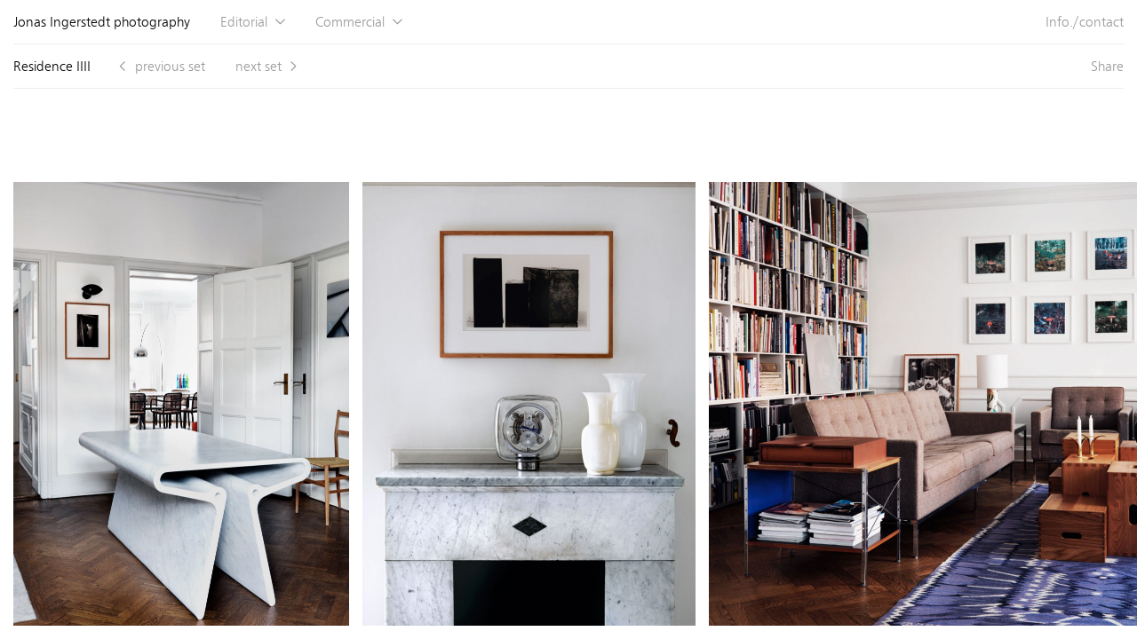

--- FILE ---
content_type: text/html; charset=UTF-8
request_url: https://ingerstedt.se/editorial/residence-iiii/
body_size: 12218
content:
<!DOCTYPE HTML>
<html>
  <head>
    <meta charset="UTF-8">
    <meta name="viewport" content="width=device-width, user-scalable=no">
    <title>  Residence IIII - Editorial - Jonas Ingerstedt photography</title>
    <meta name='description' content='  Residence IIII - Editorial - Jonas Ingerstedt photography'>
    <meta property='og:title' content='  Residence IIII - Editorial - Jonas Ingerstedt photography' />
    <meta property='og:description' content='  Residence IIII - Editorial - Jonas Ingerstedt photography' />
    <link rel='stylesheet' href='https://ingerstedt.se/wp-content/themes/ingerstedt/style.css' type='text/css' media='all' />
    <link rel='alternate' type='application/rss+xml' title='Jonas Ingerstedt &raquo; RSS' href='https://ingerstedt.se/feed/' />
    <meta name="web_author" content="http://www.astein.fr">
  </head>
  <body data-rsssl=1>
    <header id="header">
      <nav id="menu">
        <a href="https://ingerstedt.se" title="Jonas Ingerstedt photography" class="black marged"><h1>Jonas Ingerstedt photography</h1></a>
        <a href="https://ingerstedt.se/editorial" title="editorial" class="toggle toggle-interior grey marged"><h2>Editorial</h2></a>
        <a href="https://ingerstedt.se/commercial" title="commercial" class="toggle toggle-advertising grey marged"><h2>Commercial</h2></a>
        <a href="https://ingerstedt.se/jonas-ingerstedt-photographer-stockholm" title="Jonas Ingerstedt photography" class="grey  pull-right">Info./contact</a>
      </nav>
      <nav class="index index-interior">
        <div class="index-inner">
          <a href="https://ingerstedt.se/editorial/elle-decoration-se-13/" title="Elle Decoration SE">
            <img width="141" height="200" src="https://ingerstedt.se/wp-content/uploads/2025/12/AnnaT4593.jpg"  alt="Elle Decoration SE thumbnail" decoding="async" /><br />
            <h3>Elle Decoration SE</h3>
          </a>
          <a href="https://ingerstedt.se/editorial/elle-decoration-se-12/" title="Elle Decoration SE">
            <img width="150" height="200" src="https://ingerstedt.se/wp-content/uploads/2025/10/MartinB2615.jpg"  alt="Elle Decoration SE thumbnail" decoding="async" /><br />
            <h3>Elle Decoration SE</h3>
          </a>
          <a href="https://ingerstedt.se/editorial/skona-hem-4/" title="Sköna Hem">
            <img width="152" height="200" src="https://ingerstedt.se/wp-content/uploads/2025/10/Johannes0283-1.jpg"  alt="Sköna Hem thumbnail" decoding="async" /><br />
            <h3>Sköna Hem</h3>
          </a>
          <a href="https://ingerstedt.se/editorial/elle-deco-se-4/" title="Elle Deco SE">
            <img width="138" height="200" src="https://ingerstedt.se/wp-content/uploads/2025/10/RCohen1609_karm.jpg"  alt="Elle Deco SE thumbnail" decoding="async" /><br />
            <h3>Elle Deco SE</h3>
          </a>
          <a href="https://ingerstedt.se/editorial/elle-deco-se-3/" title="Elle Deco SE">
            <img width="147" height="200" src="https://ingerstedt.se/wp-content/uploads/2025/05/Nitves6208.jpg"  alt="Elle Deco SE thumbnail" decoding="async" /><br />
            <h3>Elle Deco SE</h3>
          </a>
          <a href="https://ingerstedt.se/editorial/elle-deco-se/" title="Elle Deco SE">
            <img width="140" height="200" src="https://ingerstedt.se/wp-content/uploads/2024/10/Bastin3155rak.jpg"  alt="Elle Deco SE thumbnail" decoding="async" /><br />
            <h3>Elle Deco SE</h3>
          </a>
          <a href="https://ingerstedt.se/editorial/residence-mag-2/" title="Residence Mag">
            <img width="142" height="200" src="https://ingerstedt.se/wp-content/uploads/2024/10/Bodorf5460_varm.jpg"  alt="Residence Mag thumbnail" decoding="async" /><br />
            <h3>Residence Mag</h3>
          </a>
          <a href="https://ingerstedt.se/editorial/residence-mag-3/" title="Residence Mag">
            <img width="133" height="200" src="https://ingerstedt.se/wp-content/uploads/2024/10/AndreaTsang5131.jpg"  alt="Residence Mag thumbnail" decoding="async" /><br />
            <h3>Residence Mag</h3>
          </a>
          <a href="https://ingerstedt.se/editorial/rum-hemma/" title="Rum Hemma">
            <img width="300" height="200" src="https://ingerstedt.se/wp-content/uploads/2024/06/Sara_vasastan6255-1.jpg"  alt="Rum Hemma thumbnail" decoding="async" fetchpriority="high" /><br />
            <h3>Rum Hemma</h3>
          </a>
          <a href="https://ingerstedt.se/editorial/elle-decoration-se-11/" title="Elle Decoration SE">
            <img width="138" height="200" src="https://ingerstedt.se/wp-content/uploads/2024/04/MarkIsitt1383-1.jpg"  alt="Elle Decoration SE thumbnail" decoding="async" /><br />
            <h3>Elle Decoration SE</h3>
          </a>
          <a href="https://ingerstedt.se/editorial/skona-hem-2/" title="Sköna Hem">
            <img width="144" height="200" src="https://ingerstedt.se/wp-content/uploads/2024/04/Denise_palma3086.jpg"  alt="Sköna Hem thumbnail" decoding="async" /><br />
            <h3>Sköna Hem</h3>
          </a>
          <a href="https://ingerstedt.se/editorial/elle-decoration-se-9/" title="Elle Decoration SE">
            <img width="136" height="200" src="https://ingerstedt.se/wp-content/uploads/2023/10/Anna_Palma0013-1-1.jpg"  alt="Elle Decoration SE thumbnail" decoding="async" /><br />
            <h3>Elle Decoration SE</h3>
          </a>
          <a href="https://ingerstedt.se/editorial/apt-mg/" title="Apt MG">
            <img width="141" height="200" src="https://ingerstedt.se/wp-content/uploads/2023/10/MaxG1044.jpg"  alt="Apt MG thumbnail" decoding="async" /><br />
            <h3>Apt MG</h3>
          </a>
          <a href="https://ingerstedt.se/editorial/diana-orwing/" title="Diana Orwing">
            <img width="141" height="200" src="https://ingerstedt.se/wp-content/uploads/2023/06/DianaO2114_besk-141x200.jpg"  alt="Diana Orwing thumbnail" decoding="async" srcset="https://ingerstedt.se/wp-content/uploads/2023/06/DianaO2114_besk-141x200.jpg 141w, https://ingerstedt.se/wp-content/uploads/2023/06/DianaO2114_besk-211x300.jpg 211w, https://ingerstedt.se/wp-content/uploads/2023/06/DianaO2114_besk.jpg 638w" sizes="(max-width: 141px) 100vw, 141px" /><br />
            <h3>Diana Orwing</h3>
          </a>
          <a href="https://ingerstedt.se/editorial/martin-bergstrom-for-rumdesign/" title="MartinB for RumDesign">
            <img width="130" height="200" src="https://ingerstedt.se/wp-content/uploads/2024/09/DSC_0424-1.jpg"  alt="MartinB for RumDesign thumbnail" decoding="async" /><br />
            <h3>MartinB for RumDesign</h3>
          </a>
          <a href="https://ingerstedt.se/editorial/rum-id/" title="Rum-ID">
            <img width="286" height="200" src="https://ingerstedt.se/wp-content/uploads/2023/10/Sara0546_alt_2.jpg"  alt="Rum-ID thumbnail" decoding="async" /><br />
            <h3>Rum-ID</h3>
          </a>
          <a href="https://ingerstedt.se/editorial/financial-times-how-to-spend-it/" title="Financial Times  ACNE Headoffice">
            <img width="278" height="200" src="https://ingerstedt.se/wp-content/uploads/2020/01/HTS-_0176_alt-278x200.jpg"  alt="Financial Times  ACNE Headoffice thumbnail" decoding="async" srcset="https://ingerstedt.se/wp-content/uploads/2020/01/HTS-_0176_alt-278x200.jpg 278w, https://ingerstedt.se/wp-content/uploads/2020/01/HTS-_0176_alt-300x216.jpg 300w, https://ingerstedt.se/wp-content/uploads/2020/01/HTS-_0176_alt-768x552.jpg 768w, https://ingerstedt.se/wp-content/uploads/2020/01/HTS-_0176_alt-1391x1000.jpg 1391w" sizes="(max-width: 278px) 100vw, 278px" /><br />
            <h3>Financial Times  ACNE Headoffice</h3>
          </a>
          <a href="https://ingerstedt.se/editorial/elle-decoration-se-2/" title="Elle Decoration SE">
            <img width="151" height="200" src="https://ingerstedt.se/wp-content/uploads/2018/10/eleonore_0078-151x200.jpg"  alt="Elle Decoration SE thumbnail" decoding="async" srcset="https://ingerstedt.se/wp-content/uploads/2018/10/eleonore_0078-151x200.jpg 151w, https://ingerstedt.se/wp-content/uploads/2018/10/eleonore_0078-226x300.jpg 226w, https://ingerstedt.se/wp-content/uploads/2018/10/eleonore_0078-753x1000.jpg 753w, https://ingerstedt.se/wp-content/uploads/2018/10/eleonore_0078.jpg 1584w" sizes="(max-width: 151px) 100vw, 151px" /><br />
            <h3>Elle Decoration SE</h3>
          </a>
          <a href="https://ingerstedt.se/editorial/elle-decoration-se-6/" title="Elle Decoration SE">
            <img width="143" height="200" src="https://ingerstedt.se/wp-content/uploads/2020/12/KalleG2590-143x200.jpg"  alt="Elle Decoration SE thumbnail" decoding="async" srcset="https://ingerstedt.se/wp-content/uploads/2020/12/KalleG2590-143x200.jpg 143w, https://ingerstedt.se/wp-content/uploads/2020/12/KalleG2590-214x300.jpg 214w, https://ingerstedt.se/wp-content/uploads/2020/12/KalleG2590-768x1077.jpg 768w, https://ingerstedt.se/wp-content/uploads/2020/12/KalleG2590-713x1000.jpg 713w, https://ingerstedt.se/wp-content/uploads/2020/12/KalleG2590.jpg 966w" sizes="(max-width: 143px) 100vw, 143px" /><br />
            <h3>Elle Decoration SE</h3>
          </a>
          <a href="https://ingerstedt.se/editorial/elle-deco-it/" title="Elle Deco It">
            <img width="155" height="200" src="https://ingerstedt.se/wp-content/uploads/2016/02/shukri_0090-155x200.jpg"  alt="Elle Deco It thumbnail" decoding="async" srcset="https://ingerstedt.se/wp-content/uploads/2016/02/shukri_0090-155x200.jpg 155w, https://ingerstedt.se/wp-content/uploads/2016/02/shukri_0090-232x300.jpg 232w, https://ingerstedt.se/wp-content/uploads/2016/02/shukri_0090-774x1000.jpg 774w, https://ingerstedt.se/wp-content/uploads/2016/02/shukri_0090.jpg 1080w" sizes="(max-width: 155px) 100vw, 155px" /><br />
            <h3>Elle Deco It</h3>
          </a>
          <a href="https://ingerstedt.se/editorial/skonahem/" title="Sköna Hem">
            <img width="147" height="200" src="https://ingerstedt.se/wp-content/uploads/2024/02/PatricLeo25184_besk.jpg"  alt="Sköna Hem thumbnail" decoding="async" /><br />
            <h3>Sköna Hem</h3>
          </a>
          <a href="https://ingerstedt.se/editorial/nya-rum/" title="Nya Rum">
            <img width="139" height="200" src="https://ingerstedt.se/wp-content/uploads/2021/09/Albert_drottning2742-139x200.jpg"  alt="Nya Rum thumbnail" decoding="async" srcset="https://ingerstedt.se/wp-content/uploads/2021/09/Albert_drottning2742-139x200.jpg 139w, https://ingerstedt.se/wp-content/uploads/2021/09/Albert_drottning2742-209x300.jpg 209w, https://ingerstedt.se/wp-content/uploads/2021/09/Albert_drottning2742-768x1102.jpg 768w, https://ingerstedt.se/wp-content/uploads/2021/09/Albert_drottning2742-697x1000.jpg 697w, https://ingerstedt.se/wp-content/uploads/2021/09/Albert_drottning2742.jpg 1023w" sizes="(max-width: 139px) 100vw, 139px" /><br />
            <h3>Nya Rum</h3>
          </a>
          <a href="https://ingerstedt.se/editorial/elle-decoration-se-8/" title="Elle Decoration SE">
            <img width="139" height="200" src="https://ingerstedt.se/wp-content/uploads/2022/02/KEdell5148-139x200.jpg"  alt="Elle Decoration SE thumbnail" decoding="async" srcset="https://ingerstedt.se/wp-content/uploads/2022/02/KEdell5148-139x200.jpg 139w, https://ingerstedt.se/wp-content/uploads/2022/02/KEdell5148-209x300.jpg 209w, https://ingerstedt.se/wp-content/uploads/2022/02/KEdell5148-697x1000.jpg 697w, https://ingerstedt.se/wp-content/uploads/2022/02/KEdell5148-768x1102.jpg 768w, https://ingerstedt.se/wp-content/uploads/2022/02/KEdell5148.jpg 967w" sizes="(max-width: 139px) 100vw, 139px" /><br />
            <h3>Elle Decoration SE</h3>
          </a>
          <a href="https://ingerstedt.se/editorial/elle-decoration-se/" title="Elle Decoration SE">
            <img width="150" height="200" src="https://ingerstedt.se/wp-content/uploads/2018/08/MAX_II_0339-2-150x200.jpg"  alt="Elle Decoration SE thumbnail" decoding="async" srcset="https://ingerstedt.se/wp-content/uploads/2018/08/MAX_II_0339-2-150x200.jpg 150w, https://ingerstedt.se/wp-content/uploads/2018/08/MAX_II_0339-2-225x300.jpg 225w, https://ingerstedt.se/wp-content/uploads/2018/08/MAX_II_0339-2-750x1000.jpg 750w, https://ingerstedt.se/wp-content/uploads/2018/08/MAX_II_0339-2.jpg 1598w" sizes="(max-width: 150px) 100vw, 150px" /><br />
            <h3>Elle Decoration SE</h3>
          </a>
          <a href="https://ingerstedt.se/editorial/residence-mag/" title="Residence Mag">
            <img width="137" height="200" src="https://ingerstedt.se/wp-content/uploads/2020/11/PatricL2317_alt-137x200.jpg"  alt="Residence Mag thumbnail" decoding="async" srcset="https://ingerstedt.se/wp-content/uploads/2020/11/PatricL2317_alt-137x200.jpg 137w, https://ingerstedt.se/wp-content/uploads/2020/11/PatricL2317_alt-206x300.jpg 206w, https://ingerstedt.se/wp-content/uploads/2020/11/PatricL2317_alt-768x1119.jpg 768w, https://ingerstedt.se/wp-content/uploads/2020/11/PatricL2317_alt-686x1000.jpg 686w, https://ingerstedt.se/wp-content/uploads/2020/11/PatricL2317_alt.jpg 1011w" sizes="(max-width: 137px) 100vw, 137px" /><br />
            <h3>Residence Mag</h3>
          </a>
          <a href="https://ingerstedt.se/editorial/elle-deco-se-2/" title="Elle Deco SE">
            <img width="280" height="200" src="https://ingerstedt.se/wp-content/uploads/2019/08/SofiaL_0883_alt-280x200.jpg"  alt="Elle Deco SE thumbnail" decoding="async" srcset="https://ingerstedt.se/wp-content/uploads/2019/08/SofiaL_0883_alt-280x200.jpg 280w, https://ingerstedt.se/wp-content/uploads/2019/08/SofiaL_0883_alt-300x214.jpg 300w, https://ingerstedt.se/wp-content/uploads/2019/08/SofiaL_0883_alt-768x548.jpg 768w, https://ingerstedt.se/wp-content/uploads/2019/08/SofiaL_0883_alt-1401x1000.jpg 1401w" sizes="(max-width: 280px) 100vw, 280px" /><br />
            <h3>Elle Deco SE</h3>
          </a>
          <a href="https://ingerstedt.se/editorial/elle-decorstion-se/" title="Elle Decorstion SE">
            <img width="305" height="200" src="https://ingerstedt.se/wp-content/uploads/2020/04/ElinU2093-305x200.jpg"  alt="Elle Decorstion SE thumbnail" decoding="async" srcset="https://ingerstedt.se/wp-content/uploads/2020/04/ElinU2093-305x200.jpg 305w, https://ingerstedt.se/wp-content/uploads/2020/04/ElinU2093-300x197.jpg 300w, https://ingerstedt.se/wp-content/uploads/2020/04/ElinU2093-768x504.jpg 768w, https://ingerstedt.se/wp-content/uploads/2020/04/ElinU2093-1525x1000.jpg 1525w, https://ingerstedt.se/wp-content/uploads/2020/04/ElinU2093.jpg 1555w" sizes="(max-width: 305px) 100vw, 305px" /><br />
            <h3>Elle Decorstion SE</h3>
          </a>
          <a href="https://ingerstedt.se/editorial/elle-decoration-se-7/" title="Elle Decoration SE">
            <img width="147" height="200" src="https://ingerstedt.se/wp-content/uploads/2021/08/Emmadennis2846-147x200.jpg"  alt="Elle Decoration SE thumbnail" decoding="async" srcset="https://ingerstedt.se/wp-content/uploads/2021/08/Emmadennis2846-147x200.jpg 147w, https://ingerstedt.se/wp-content/uploads/2021/08/Emmadennis2846-220x300.jpg 220w, https://ingerstedt.se/wp-content/uploads/2021/08/Emmadennis2846-768x1046.jpg 768w, https://ingerstedt.se/wp-content/uploads/2021/08/Emmadennis2846-734x1000.jpg 734w, https://ingerstedt.se/wp-content/uploads/2021/08/Emmadennis2846.jpg 1028w" sizes="(max-width: 147px) 100vw, 147px" /><br />
            <h3>Elle Decoration SE</h3>
          </a>
          <a href="https://ingerstedt.se/editorial/skona-hem/" title="Sköna Hem">
            <img width="144" height="200" src="https://ingerstedt.se/wp-content/uploads/2023/09/ClaraW3091-1-144x200.jpg"  alt="Sköna Hem thumbnail" decoding="async" srcset="https://ingerstedt.se/wp-content/uploads/2023/09/ClaraW3091-1-144x200.jpg 144w, https://ingerstedt.se/wp-content/uploads/2023/09/ClaraW3091-1-215x300.jpg 215w, https://ingerstedt.se/wp-content/uploads/2023/09/ClaraW3091-1-718x1000.jpg 718w, https://ingerstedt.se/wp-content/uploads/2023/09/ClaraW3091-1-768x1070.jpg 768w, https://ingerstedt.se/wp-content/uploads/2023/09/ClaraW3091-1-1103x1536.jpg 1103w, https://ingerstedt.se/wp-content/uploads/2023/09/ClaraW3091-1.jpg 1114w" sizes="(max-width: 144px) 100vw, 144px" /><br />
            <h3>Sköna Hem</h3>
          </a>
          <a href="https://ingerstedt.se/editorial/rum-design/" title="RumDesign III">
            <img width="150" height="200" src="https://ingerstedt.se/wp-content/uploads/2018/10/Rumdesign_mode_0067-150x200.jpg"  alt="RumDesign III thumbnail" decoding="async" srcset="https://ingerstedt.se/wp-content/uploads/2018/10/Rumdesign_mode_0067-150x200.jpg 150w, https://ingerstedt.se/wp-content/uploads/2018/10/Rumdesign_mode_0067-225x300.jpg 225w, https://ingerstedt.se/wp-content/uploads/2018/10/Rumdesign_mode_0067-750x1000.jpg 750w, https://ingerstedt.se/wp-content/uploads/2018/10/Rumdesign_mode_0067.jpg 1592w" sizes="(max-width: 150px) 100vw, 150px" /><br />
            <h3>RumDesign III</h3>
          </a>
          <a href="https://ingerstedt.se/editorial/rumdesign-iiii/" title="RumDesign IIII">
            <img width="150" height="200" src="https://ingerstedt.se/wp-content/uploads/2018/11/RumDesignMode_II_0198_alt-farg-1-150x200.jpg"  alt="RumDesign IIII thumbnail" decoding="async" srcset="https://ingerstedt.se/wp-content/uploads/2018/11/RumDesignMode_II_0198_alt-farg-1-150x200.jpg 150w, https://ingerstedt.se/wp-content/uploads/2018/11/RumDesignMode_II_0198_alt-farg-1-225x300.jpg 225w, https://ingerstedt.se/wp-content/uploads/2018/11/RumDesignMode_II_0198_alt-farg-1-750x1000.jpg 750w, https://ingerstedt.se/wp-content/uploads/2018/11/RumDesignMode_II_0198_alt-farg-1.jpg 1592w" sizes="(max-width: 150px) 100vw, 150px" /><br />
            <h3>RumDesign IIII</h3>
          </a>
          <a href="https://ingerstedt.se/editorial/rumdesign-3/" title="RumDesign">
            <img width="148" height="200" src="https://ingerstedt.se/wp-content/uploads/2019/03/RumDesign_Hallbart0815-148x200.jpg"  alt="RumDesign thumbnail" decoding="async" srcset="https://ingerstedt.se/wp-content/uploads/2019/03/RumDesign_Hallbart0815-148x200.jpg 148w, https://ingerstedt.se/wp-content/uploads/2019/03/RumDesign_Hallbart0815-222x300.jpg 222w, https://ingerstedt.se/wp-content/uploads/2019/03/RumDesign_Hallbart0815-740x1000.jpg 740w, https://ingerstedt.se/wp-content/uploads/2019/03/RumDesign_Hallbart0815.jpg 909w" sizes="(max-width: 148px) 100vw, 148px" /><br />
            <h3>RumDesign</h3>
          </a>
          <a href="https://ingerstedt.se/editorial/rumdesign-2/" title="RumDesign">
            <img width="160" height="200" src="https://ingerstedt.se/wp-content/uploads/2018/04/RumDesig_2_0753-160x200.jpg"  alt="RumDesign thumbnail" decoding="async" srcset="https://ingerstedt.se/wp-content/uploads/2018/04/RumDesig_2_0753-160x200.jpg 160w, https://ingerstedt.se/wp-content/uploads/2018/04/RumDesig_2_0753-241x300.jpg 241w, https://ingerstedt.se/wp-content/uploads/2018/04/RumDesig_2_0753-802x1000.jpg 802w, https://ingerstedt.se/wp-content/uploads/2018/04/RumDesig_2_0753.jpg 1453w" sizes="(max-width: 160px) 100vw, 160px" /><br />
            <h3>RumDesign</h3>
          </a>
          <a href="https://ingerstedt.se/editorial/elle-deco-vi/" title="Elle Deco Sweden VI">
            <img width="134" height="200" src="https://ingerstedt.se/wp-content/uploads/2015/12/juliahetta0228-134x200.jpg"  alt="Elle Deco Sweden VI thumbnail" decoding="async" srcset="https://ingerstedt.se/wp-content/uploads/2015/12/juliahetta0228-134x200.jpg 134w, https://ingerstedt.se/wp-content/uploads/2015/12/juliahetta0228-200x300.jpg 200w, https://ingerstedt.se/wp-content/uploads/2015/12/juliahetta0228-668x1000.jpg 668w, https://ingerstedt.se/wp-content/uploads/2015/12/juliahetta0228.jpg 882w" sizes="(max-width: 134px) 100vw, 134px" /><br />
            <h3>Elle Deco Sweden VI</h3>
          </a>
          <a href="https://ingerstedt.se/editorial/elle-decoration-se-5/" title="Elle Decoration SE">
            <img width="150" height="200" src="https://ingerstedt.se/wp-content/uploads/2019/10/Tulohuset_0105-150x200.jpg"  alt="Elle Decoration SE thumbnail" decoding="async" srcset="https://ingerstedt.se/wp-content/uploads/2019/10/Tulohuset_0105-150x200.jpg 150w, https://ingerstedt.se/wp-content/uploads/2019/10/Tulohuset_0105-225x300.jpg 225w, https://ingerstedt.se/wp-content/uploads/2019/10/Tulohuset_0105-768x1024.jpg 768w, https://ingerstedt.se/wp-content/uploads/2019/10/Tulohuset_0105-750x1000.jpg 750w, https://ingerstedt.se/wp-content/uploads/2019/10/Tulohuset_0105.jpg 1598w" sizes="(max-width: 150px) 100vw, 150px" /><br />
            <h3>Elle Decoration SE</h3>
          </a>
          <a href="https://ingerstedt.se/editorial/kinfolk-book-i/" title="Kinfolk Book I">
            <img width="300" height="200" src="https://ingerstedt.se/wp-content/uploads/2015/12/kinfolk1_barcelon1977-300x200.jpg"  alt="Kinfolk Book I thumbnail" decoding="async" srcset="https://ingerstedt.se/wp-content/uploads/2015/12/kinfolk1_barcelon1977-300x200.jpg 300w, https://ingerstedt.se/wp-content/uploads/2015/12/kinfolk1_barcelon1977.jpg 1333w" sizes="(max-width: 300px) 100vw, 300px" /><br />
            <h3>Kinfolk Book I</h3>
          </a>
          <a href="https://ingerstedt.se/editorial/kinfolk-interlaken/" title="Kinfolk Book II">
            <img width="136" height="200" src="https://ingerstedt.se/wp-content/uploads/2015/12/kinfolk3_interlak2316-136x200.jpg"  alt="Kinfolk Book II thumbnail" decoding="async" srcset="https://ingerstedt.se/wp-content/uploads/2015/12/kinfolk3_interlak2316-136x200.jpg 136w, https://ingerstedt.se/wp-content/uploads/2015/12/kinfolk3_interlak2316-205x300.jpg 205w, https://ingerstedt.se/wp-content/uploads/2015/12/kinfolk3_interlak2316-682x1000.jpg 682w, https://ingerstedt.se/wp-content/uploads/2015/12/kinfolk3_interlak2316.jpg 876w" sizes="(max-width: 136px) 100vw, 136px" /><br />
            <h3>Kinfolk Book II</h3>
          </a>
          <a href="https://ingerstedt.se/editorial/kinfolk-book-ii/" title="Kinfolk Book III">
            <img width="300" height="200" src="https://ingerstedt.se/wp-content/uploads/2015/12/kinfolk4_nantes2744-300x200.jpg"  alt="Kinfolk Book III thumbnail" decoding="async" srcset="https://ingerstedt.se/wp-content/uploads/2015/12/kinfolk4_nantes2744-300x200.jpg 300w, https://ingerstedt.se/wp-content/uploads/2015/12/kinfolk4_nantes2744.jpg 1345w" sizes="(max-width: 300px) 100vw, 300px" /><br />
            <h3>Kinfolk Book III</h3>
          </a>
          <a href="https://ingerstedt.se/editorial/kinfolk-book-iv/" title="Kinfolk Book IV">
            <img width="133" height="200" src="https://ingerstedt.se/wp-content/uploads/2017/11/kinfolk2-_barcelona2221-133x200.jpg"  alt="Kinfolk Book IV thumbnail" decoding="async" srcset="https://ingerstedt.se/wp-content/uploads/2017/11/kinfolk2-_barcelona2221-133x200.jpg 133w, https://ingerstedt.se/wp-content/uploads/2017/11/kinfolk2-_barcelona2221-199x300.jpg 199w, https://ingerstedt.se/wp-content/uploads/2017/11/kinfolk2-_barcelona2221-665x1000.jpg 665w, https://ingerstedt.se/wp-content/uploads/2017/11/kinfolk2-_barcelona2221.jpg 873w" sizes="(max-width: 133px) 100vw, 133px" /><br />
            <h3>Kinfolk Book IV</h3>
          </a>
          <a href="https://ingerstedt.se/editorial/elle-deco-sweden-2/" title="Elle Deco Sweden">
            <img width="150" height="200" src="https://ingerstedt.se/wp-content/uploads/2018/02/JonasI_0144_lampa-150x200.jpg"  alt="Elle Deco Sweden thumbnail" decoding="async" srcset="https://ingerstedt.se/wp-content/uploads/2018/02/JonasI_0144_lampa-150x200.jpg 150w, https://ingerstedt.se/wp-content/uploads/2018/02/JonasI_0144_lampa-225x300.jpg 225w, https://ingerstedt.se/wp-content/uploads/2018/02/JonasI_0144_lampa-750x1000.jpg 750w, https://ingerstedt.se/wp-content/uploads/2018/02/JonasI_0144_lampa.jpg 1598w" sizes="(max-width: 150px) 100vw, 150px" /><br />
            <h3>Elle Deco Sweden</h3>
          </a>
          <a href="https://ingerstedt.se/editorial/reseidence/" title="Reseidence">
            <img width="150" height="200" src="https://ingerstedt.se/wp-content/uploads/2019/06/Lina_Edin_palma_0071-150x200.jpg"  alt="Reseidence thumbnail" decoding="async" srcset="https://ingerstedt.se/wp-content/uploads/2019/06/Lina_Edin_palma_0071-150x200.jpg 150w, https://ingerstedt.se/wp-content/uploads/2019/06/Lina_Edin_palma_0071-225x300.jpg 225w, https://ingerstedt.se/wp-content/uploads/2019/06/Lina_Edin_palma_0071-750x1000.jpg 750w, https://ingerstedt.se/wp-content/uploads/2019/06/Lina_Edin_palma_0071.jpg 1592w" sizes="(max-width: 150px) 100vw, 150px" /><br />
            <h3>Reseidence</h3>
          </a>
          <a href="https://ingerstedt.se/editorial/elle-decoration-se-10/" title="Elle Decoration SE">
            <img width="140" height="200" src="https://ingerstedt.se/wp-content/uploads/2020/02/Gavle2051_alt-140x200.jpg"  alt="Elle Decoration SE thumbnail" decoding="async" srcset="https://ingerstedt.se/wp-content/uploads/2020/02/Gavle2051_alt-140x200.jpg 140w, https://ingerstedt.se/wp-content/uploads/2020/02/Gavle2051_alt-209x300.jpg 209w, https://ingerstedt.se/wp-content/uploads/2020/02/Gavle2051_alt-768x1100.jpg 768w, https://ingerstedt.se/wp-content/uploads/2020/02/Gavle2051_alt-698x1000.jpg 698w, https://ingerstedt.se/wp-content/uploads/2020/02/Gavle2051_alt.jpg 1017w" sizes="(max-width: 140px) 100vw, 140px" /><br />
            <h3>Elle Decoration SE</h3>
          </a>
          <a href="https://ingerstedt.se/editorial/annabelle-for-charlotte-bialas/" title="ANNABELLE for Charlotte Bialas">
            <img width="149" height="200" src="https://ingerstedt.se/wp-content/uploads/2022/03/CB_CharlotteBialas4_1171_besk-149x200.jpg"  alt="ANNABELLE for Charlotte Bialas thumbnail" decoding="async" srcset="https://ingerstedt.se/wp-content/uploads/2022/03/CB_CharlotteBialas4_1171_besk-149x200.jpg 149w, https://ingerstedt.se/wp-content/uploads/2022/03/CB_CharlotteBialas4_1171_besk-223x300.jpg 223w, https://ingerstedt.se/wp-content/uploads/2022/03/CB_CharlotteBialas4_1171_besk-745x1000.jpg 745w, https://ingerstedt.se/wp-content/uploads/2022/03/CB_CharlotteBialas4_1171_besk-768x1031.jpg 768w, https://ingerstedt.se/wp-content/uploads/2022/03/CB_CharlotteBialas4_1171_besk.jpg 867w" sizes="(max-width: 149px) 100vw, 149px" /><br />
            <h3>ANNABELLE for Charlotte Bialas</h3>
          </a>
          <a href="https://ingerstedt.se/editorial/melanie-for-charlotte-bialas/" title="Melanie For Charlotte Bialas">
            <img width="300" height="200" src="https://ingerstedt.se/wp-content/uploads/2023/01/DSC00615-300x200.jpg"  alt="Melanie For Charlotte Bialas thumbnail" decoding="async" srcset="https://ingerstedt.se/wp-content/uploads/2023/01/DSC00615-300x200.jpg 300w, https://ingerstedt.se/wp-content/uploads/2023/01/DSC00615-1500x1000.jpg 1500w, https://ingerstedt.se/wp-content/uploads/2023/01/DSC00615-768x512.jpg 768w, https://ingerstedt.se/wp-content/uploads/2023/01/DSC00615-1536x1024.jpg 1536w, https://ingerstedt.se/wp-content/uploads/2023/01/DSC00615.jpg 1746w" sizes="(max-width: 300px) 100vw, 300px" /><br />
            <h3>Melanie For Charlotte Bialas</h3>
          </a>
          <a href="https://ingerstedt.se/editorial/sarah-de-teliga-by-charlotte-bialas/" title="SARAH  for Charlotte Bialas">
            <img width="303" height="200" src="https://ingerstedt.se/wp-content/uploads/2022/03/CB_CharlotteBialas3_0708-303x200.jpg"  alt="SARAH  for Charlotte Bialas thumbnail" decoding="async" srcset="https://ingerstedt.se/wp-content/uploads/2022/03/CB_CharlotteBialas3_0708-303x200.jpg 303w, https://ingerstedt.se/wp-content/uploads/2022/03/CB_CharlotteBialas3_0708-300x198.jpg 300w, https://ingerstedt.se/wp-content/uploads/2022/03/CB_CharlotteBialas3_0708-1516x1000.jpg 1516w, https://ingerstedt.se/wp-content/uploads/2022/03/CB_CharlotteBialas3_0708-768x507.jpg 768w, https://ingerstedt.se/wp-content/uploads/2022/03/CB_CharlotteBialas3_0708-1536x1013.jpg 1536w, https://ingerstedt.se/wp-content/uploads/2022/03/CB_CharlotteBialas3_0708.jpg 1713w" sizes="(max-width: 303px) 100vw, 303px" /><br />
            <h3>SARAH  for Charlotte Bialas</h3>
          </a>
          <a href="https://ingerstedt.se/editorial/ann-wahlstrom-for-charlotte-bialas/" title="Ann Wahlstrom for Charlotte Bialas">
            <img width="308" height="200" src="https://ingerstedt.se/wp-content/uploads/2022/08/CB7-260-308x200.jpg"  alt="Ann Wahlstrom for Charlotte Bialas thumbnail" decoding="async" srcset="https://ingerstedt.se/wp-content/uploads/2022/08/CB7-260-308x200.jpg 308w, https://ingerstedt.se/wp-content/uploads/2022/08/CB7-260-300x195.jpg 300w, https://ingerstedt.se/wp-content/uploads/2022/08/CB7-260-1541x1000.jpg 1541w, https://ingerstedt.se/wp-content/uploads/2022/08/CB7-260-768x498.jpg 768w, https://ingerstedt.se/wp-content/uploads/2022/08/CB7-260-1536x997.jpg 1536w, https://ingerstedt.se/wp-content/uploads/2022/08/CB7-260.jpg 1647w" sizes="(max-width: 308px) 100vw, 308px" /><br />
            <h3>Ann Wahlstrom for Charlotte Bialas</h3>
          </a>
          <a href="https://ingerstedt.se/editorial/pia-wallen-for-charlotte-bialas/" title="Pia Wallen For Charlotte Bialas">
            <img width="300" height="200" src="https://ingerstedt.se/wp-content/uploads/2022/05/CB10-194-300x200.jpg"  alt="Pia Wallen For Charlotte Bialas thumbnail" decoding="async" srcset="https://ingerstedt.se/wp-content/uploads/2022/05/CB10-194-300x200.jpg 300w, https://ingerstedt.se/wp-content/uploads/2022/05/CB10-194-1501x1000.jpg 1501w, https://ingerstedt.se/wp-content/uploads/2022/05/CB10-194-768x512.jpg 768w, https://ingerstedt.se/wp-content/uploads/2022/05/CB10-194-1536x1023.jpg 1536w, https://ingerstedt.se/wp-content/uploads/2022/05/CB10-194.jpg 1693w" sizes="(max-width: 300px) 100vw, 300px" /><br />
            <h3>Pia Wallen For Charlotte Bialas</h3>
          </a>
          <a href="https://ingerstedt.se/editorial/sophie-duff-for-charlotte-bialas/" title="Sophie Duf For Charlotte Bialas">
            <img width="292" height="200" src="https://ingerstedt.se/wp-content/uploads/2022/08/CB_CharlotteBialkas5_1488-292x200.jpg"  alt="Sophie Duf For Charlotte Bialas thumbnail" decoding="async" srcset="https://ingerstedt.se/wp-content/uploads/2022/08/CB_CharlotteBialkas5_1488-292x200.jpg 292w, https://ingerstedt.se/wp-content/uploads/2022/08/CB_CharlotteBialkas5_1488-300x206.jpg 300w, https://ingerstedt.se/wp-content/uploads/2022/08/CB_CharlotteBialkas5_1488-1458x1000.jpg 1458w, https://ingerstedt.se/wp-content/uploads/2022/08/CB_CharlotteBialkas5_1488-768x527.jpg 768w, https://ingerstedt.se/wp-content/uploads/2022/08/CB_CharlotteBialkas5_1488-1536x1053.jpg 1536w, https://ingerstedt.se/wp-content/uploads/2022/08/CB_CharlotteBialkas5_1488.jpg 1642w" sizes="(max-width: 292px) 100vw, 292px" /><br />
            <h3>Sophie Duf For Charlotte Bialas</h3>
          </a>
          <a href="https://ingerstedt.se/editorial/elledeco-sweden/" title="Elle Deco Sweden">
            <img width="152" height="200" src="https://ingerstedt.se/wp-content/uploads/2017/03/mimmi_norrk_0033-152x200.jpg"  alt="Elle Deco Sweden thumbnail" decoding="async" srcset="https://ingerstedt.se/wp-content/uploads/2017/03/mimmi_norrk_0033-152x200.jpg 152w, https://ingerstedt.se/wp-content/uploads/2017/03/mimmi_norrk_0033-228x300.jpg 228w, https://ingerstedt.se/wp-content/uploads/2017/03/mimmi_norrk_0033-760x1000.jpg 760w, https://ingerstedt.se/wp-content/uploads/2017/03/mimmi_norrk_0033.jpg 1111w" sizes="(max-width: 152px) 100vw, 152px" /><br />
            <h3>Elle Deco Sweden</h3>
          </a>
          <a href="https://ingerstedt.se/editorial/elle-deco-uk-flowers-2/" title="Elle Deco UK &#8211; Flowers">
            <img width="286" height="200" src="https://ingerstedt.se/wp-content/uploads/2018/02/elledecoUK_flowers-_0147R_NY-286x200.jpg"  alt="Elle Deco UK &#8211; Flowers thumbnail" decoding="async" srcset="https://ingerstedt.se/wp-content/uploads/2018/02/elledecoUK_flowers-_0147R_NY-286x200.jpg 286w, https://ingerstedt.se/wp-content/uploads/2018/02/elledecoUK_flowers-_0147R_NY-300x209.jpg 300w, https://ingerstedt.se/wp-content/uploads/2018/02/elledecoUK_flowers-_0147R_NY-1432x1000.jpg 1432w, https://ingerstedt.se/wp-content/uploads/2018/02/elledecoUK_flowers-_0147R_NY.jpg 1584w" sizes="(max-width: 286px) 100vw, 286px" /><br />
            <h3>Elle Deco UK &#8211; Flowers</h3>
          </a>
          <a href="https://ingerstedt.se/editorial/elle-deco-uk-ii/" title="Elle Deco UK II">
            <img width="153" height="200" src="https://ingerstedt.se/wp-content/uploads/2015/12/kristina-komstad-12587-slidefilm-153x200.jpg"  alt="Elle Deco UK II thumbnail" decoding="async" srcset="https://ingerstedt.se/wp-content/uploads/2015/12/kristina-komstad-12587-slidefilm-153x200.jpg 153w, https://ingerstedt.se/wp-content/uploads/2015/12/kristina-komstad-12587-slidefilm-229x300.jpg 229w, https://ingerstedt.se/wp-content/uploads/2015/12/kristina-komstad-12587-slidefilm-763x1000.jpg 763w, https://ingerstedt.se/wp-content/uploads/2015/12/kristina-komstad-12587-slidefilm.jpg 887w" sizes="(max-width: 153px) 100vw, 153px" /><br />
            <h3>Elle Deco UK II</h3>
          </a>
          <a href="https://ingerstedt.se/editorial/t-mag-residence/" title="T-Mag / Residence">
            <img width="300" height="200" src="https://ingerstedt.se/wp-content/uploads/2018/11/vuokko-152-300x200.jpg"  alt="T-Mag / Residence thumbnail" decoding="async" srcset="https://ingerstedt.se/wp-content/uploads/2018/11/vuokko-152-300x200.jpg 300w, https://ingerstedt.se/wp-content/uploads/2018/11/vuokko-152.jpg 1352w" sizes="(max-width: 300px) 100vw, 300px" /><br />
            <h3>T-Mag / Residence</h3>
          </a>
          <a href="https://ingerstedt.se/editorial/rumdesign-ii/" title="RumDesign II">
            <img width="149" height="200" src="https://ingerstedt.se/wp-content/uploads/2018/07/RumDesign_sov_0123-149x200.jpg"  alt="RumDesign II thumbnail" decoding="async" srcset="https://ingerstedt.se/wp-content/uploads/2018/07/RumDesign_sov_0123-149x200.jpg 149w, https://ingerstedt.se/wp-content/uploads/2018/07/RumDesign_sov_0123-224x300.jpg 224w, https://ingerstedt.se/wp-content/uploads/2018/07/RumDesign_sov_0123-746x1000.jpg 746w, https://ingerstedt.se/wp-content/uploads/2018/07/RumDesign_sov_0123.jpg 1437w" sizes="(max-width: 149px) 100vw, 149px" /><br />
            <h3>RumDesign II</h3>
          </a>
          <a href="https://ingerstedt.se/editorial/elle-decoration-se-dalaro-2/" title="Elle Decoration SE Dalaro">
            <img width="150" height="200" src="https://ingerstedt.se/wp-content/uploads/2018/06/Dalaro_0030-1tif-150x200.jpg"  alt="Elle Decoration SE Dalaro thumbnail" decoding="async" srcset="https://ingerstedt.se/wp-content/uploads/2018/06/Dalaro_0030-1tif-150x200.jpg 150w, https://ingerstedt.se/wp-content/uploads/2018/06/Dalaro_0030-1tif-225x300.jpg 225w, https://ingerstedt.se/wp-content/uploads/2018/06/Dalaro_0030-1tif-750x1000.jpg 750w, https://ingerstedt.se/wp-content/uploads/2018/06/Dalaro_0030-1tif.jpg 1598w" sizes="(max-width: 150px) 100vw, 150px" /><br />
            <h3>Elle Decoration SE Dalaro</h3>
          </a>
          <a href="https://ingerstedt.se/editorial/elle-deco-sweden-vii/" title="Elle Deco Sweden VII">
            <img width="149" height="200" src="https://ingerstedt.se/wp-content/uploads/2015/12/2014-03-31_asa_stenerhag_0042-149x200.jpg"  alt="Elle Deco Sweden VII thumbnail" decoding="async" srcset="https://ingerstedt.se/wp-content/uploads/2015/12/2014-03-31_asa_stenerhag_0042-149x200.jpg 149w, https://ingerstedt.se/wp-content/uploads/2015/12/2014-03-31_asa_stenerhag_0042-223x300.jpg 223w, https://ingerstedt.se/wp-content/uploads/2015/12/2014-03-31_asa_stenerhag_0042-743x1000.jpg 743w, https://ingerstedt.se/wp-content/uploads/2015/12/2014-03-31_asa_stenerhag_0042.jpg 1078w" sizes="(max-width: 149px) 100vw, 149px" /><br />
            <h3>Elle Deco Sweden VII</h3>
          </a>
          <a href="https://ingerstedt.se/editorial/elle-decoration-se-3/" title="Elle Decoration SE">
            <img width="149" height="200" src="https://ingerstedt.se/wp-content/uploads/2019/01/Elin_stylein_0147-149x200.jpg"  alt="Elle Decoration SE thumbnail" decoding="async" srcset="https://ingerstedt.se/wp-content/uploads/2019/01/Elin_stylein_0147-149x200.jpg 149w, https://ingerstedt.se/wp-content/uploads/2019/01/Elin_stylein_0147-224x300.jpg 224w, https://ingerstedt.se/wp-content/uploads/2019/01/Elin_stylein_0147-747x1000.jpg 747w, https://ingerstedt.se/wp-content/uploads/2019/01/Elin_stylein_0147.jpg 1471w" sizes="(max-width: 149px) 100vw, 149px" /><br />
            <h3>Elle Decoration SE</h3>
          </a>
          <a href="https://ingerstedt.se/editorial/elle-deco-sweden/" title="Elle Deco Sweden">
            <img width="150" height="200" src="https://ingerstedt.se/wp-content/uploads/2016/11/martina_0012-150x200.jpg"  alt="Elle Deco Sweden thumbnail" decoding="async" srcset="https://ingerstedt.se/wp-content/uploads/2016/11/martina_0012-150x200.jpg 150w, https://ingerstedt.se/wp-content/uploads/2016/11/martina_0012-225x300.jpg 225w, https://ingerstedt.se/wp-content/uploads/2016/11/martina_0012-750x1000.jpg 750w, https://ingerstedt.se/wp-content/uploads/2016/11/martina_0012.jpg 1117w" sizes="(max-width: 150px) 100vw, 150px" /><br />
            <h3>Elle Deco Sweden</h3>
          </a>
          <a href="https://ingerstedt.se/editorial/elle-decoration-se-4/" title="Elle Decoration SE">
            <img width="148" height="200" src="https://ingerstedt.se/wp-content/uploads/2019/04/Martin_0044-148x200.jpg"  alt="Elle Decoration SE thumbnail" decoding="async" srcset="https://ingerstedt.se/wp-content/uploads/2019/04/Martin_0044-148x200.jpg 148w, https://ingerstedt.se/wp-content/uploads/2019/04/Martin_0044-222x300.jpg 222w, https://ingerstedt.se/wp-content/uploads/2019/04/Martin_0044-741x1000.jpg 741w, https://ingerstedt.se/wp-content/uploads/2019/04/Martin_0044.jpg 1559w" sizes="(max-width: 148px) 100vw, 148px" /><br />
            <h3>Elle Decoration SE</h3>
          </a>
          <a href="https://ingerstedt.se/editorial/plaza-interior/" title="Plaza Interior">
            <img width="150" height="200" src="https://ingerstedt.se/wp-content/uploads/2016/11/AnnaOpetter_0169-150x200.jpg"  alt="Plaza Interior thumbnail" decoding="async" srcset="https://ingerstedt.se/wp-content/uploads/2016/11/AnnaOpetter_0169-150x200.jpg 150w, https://ingerstedt.se/wp-content/uploads/2016/11/AnnaOpetter_0169-225x300.jpg 225w, https://ingerstedt.se/wp-content/uploads/2016/11/AnnaOpetter_0169-750x1000.jpg 750w, https://ingerstedt.se/wp-content/uploads/2016/11/AnnaOpetter_0169.jpg 1126w" sizes="(max-width: 150px) 100vw, 150px" /><br />
            <h3>Plaza Interior</h3>
          </a>
          <a href="https://ingerstedt.se/editorial/elle-deco-niklas/" title="Elle Deco Sweden VIIII">
            <img width="150" height="200" src="https://ingerstedt.se/wp-content/uploads/2015/12/niklas-fanny_sthlm_0055-150x200.jpg"  alt="Elle Deco Sweden VIIII thumbnail" decoding="async" srcset="https://ingerstedt.se/wp-content/uploads/2015/12/niklas-fanny_sthlm_0055-150x200.jpg 150w, https://ingerstedt.se/wp-content/uploads/2015/12/niklas-fanny_sthlm_0055-224x300.jpg 224w, https://ingerstedt.se/wp-content/uploads/2015/12/niklas-fanny_sthlm_0055-748x1000.jpg 748w, https://ingerstedt.se/wp-content/uploads/2015/12/niklas-fanny_sthlm_0055.jpg 1104w" sizes="(max-width: 150px) 100vw, 150px" /><br />
            <h3>Elle Deco Sweden VIIII</h3>
          </a>
          <a href="https://ingerstedt.se/editorial/hej/" title="HEJ">
            <img width="134" height="200" src="https://ingerstedt.se/wp-content/uploads/2018/01/hej_franssons3072-134x200.jpg"  alt="HEJ thumbnail" decoding="async" srcset="https://ingerstedt.se/wp-content/uploads/2018/01/hej_franssons3072-134x200.jpg 134w, https://ingerstedt.se/wp-content/uploads/2018/01/hej_franssons3072-201x300.jpg 201w, https://ingerstedt.se/wp-content/uploads/2018/01/hej_franssons3072-670x1000.jpg 670w, https://ingerstedt.se/wp-content/uploads/2018/01/hej_franssons3072.jpg 1405w" sizes="(max-width: 134px) 100vw, 134px" /><br />
            <h3>HEJ</h3>
          </a>
          <a href="https://ingerstedt.se/editorial/plaza-deco-i/" title="Plaza Deco I">
            <img width="151" height="200" src="https://ingerstedt.se/wp-content/uploads/2015/12/josefeder_0337-151x200.jpg"  alt="Plaza Deco I thumbnail" decoding="async" srcset="https://ingerstedt.se/wp-content/uploads/2015/12/josefeder_0337-151x200.jpg 151w, https://ingerstedt.se/wp-content/uploads/2015/12/josefeder_0337-226x300.jpg 226w, https://ingerstedt.se/wp-content/uploads/2015/12/josefeder_0337-753x1000.jpg 753w, https://ingerstedt.se/wp-content/uploads/2015/12/josefeder_0337.jpg 1123w" sizes="(max-width: 151px) 100vw, 151px" /><br />
            <h3>Plaza Deco I</h3>
          </a>
          <a href="https://ingerstedt.se/editorial/residence-kitchens-2/" title="Residence Kitchens">
            <img width="149" height="200" src="https://ingerstedt.se/wp-content/uploads/2015/12/residence-kitchens-4-149x200.jpg"  alt="Residence Kitchens thumbnail" decoding="async" srcset="https://ingerstedt.se/wp-content/uploads/2015/12/residence-kitchens-4-149x200.jpg 149w, https://ingerstedt.se/wp-content/uploads/2015/12/residence-kitchens-4-223x300.jpg 223w, https://ingerstedt.se/wp-content/uploads/2015/12/residence-kitchens-4-744x1000.jpg 744w, https://ingerstedt.se/wp-content/uploads/2015/12/residence-kitchens-4.jpg 1109w" sizes="(max-width: 149px) 100vw, 149px" /><br />
            <h3>Residence Kitchens</h3>
          </a>
          <a href="https://ingerstedt.se/editorial/elle-uk-kitchens/" title="Elle UK &#8211; Kitchens">
            <img width="134" height="200" src="https://ingerstedt.se/wp-content/uploads/2015/12/sasa-elle1579-134x200.jpg"  alt="Elle UK &#8211; Kitchens thumbnail" decoding="async" srcset="https://ingerstedt.se/wp-content/uploads/2015/12/sasa-elle1579-134x200.jpg 134w, https://ingerstedt.se/wp-content/uploads/2015/12/sasa-elle1579-200x300.jpg 200w, https://ingerstedt.se/wp-content/uploads/2015/12/sasa-elle1579-668x1000.jpg 668w, https://ingerstedt.se/wp-content/uploads/2015/12/sasa-elle1579.jpg 870w" sizes="(max-width: 134px) 100vw, 134px" /><br />
            <h3>Elle UK &#8211; Kitchens</h3>
          </a>
          <a href="https://ingerstedt.se/editorial/residence-iiii/" title="Residence IIII">
            <img width="157" height="200" src="https://ingerstedt.se/wp-content/uploads/2015/12/joel-dag_1_0097-157x200.jpg"  alt="Residence IIII thumbnail" decoding="async" srcset="https://ingerstedt.se/wp-content/uploads/2015/12/joel-dag_1_0097-157x200.jpg 157w, https://ingerstedt.se/wp-content/uploads/2015/12/joel-dag_1_0097-236x300.jpg 236w, https://ingerstedt.se/wp-content/uploads/2015/12/joel-dag_1_0097-786x1000.jpg 786w, https://ingerstedt.se/wp-content/uploads/2015/12/joel-dag_1_0097.jpg 1055w" sizes="(max-width: 157px) 100vw, 157px" /><br />
            <h3>Residence IIII</h3>
          </a>
          <a href="https://ingerstedt.se/editorial/shape-magazine-2/" title="Shape Magazine">
            <img width="134" height="200" src="https://ingerstedt.se/wp-content/uploads/2015/12/DSC_0579-134x200.jpg"  alt="Shape Magazine thumbnail" decoding="async" srcset="https://ingerstedt.se/wp-content/uploads/2015/12/DSC_0579-134x200.jpg 134w, https://ingerstedt.se/wp-content/uploads/2015/12/DSC_0579-200x300.jpg 200w, https://ingerstedt.se/wp-content/uploads/2015/12/DSC_0579-668x1000.jpg 668w, https://ingerstedt.se/wp-content/uploads/2015/12/DSC_0579.jpg 882w" sizes="(max-width: 134px) 100vw, 134px" /><br />
            <h3>Shape Magazine</h3>
          </a>
          <a href="https://ingerstedt.se/editorial/residence-ii-2/" title="Residence II">
            <img width="149" height="200" src="https://ingerstedt.se/wp-content/uploads/2015/12/2011-10-11_Job_0694-149x200.jpg"  alt="Residence II thumbnail" decoding="async" srcset="https://ingerstedt.se/wp-content/uploads/2015/12/2011-10-11_Job_0694-149x200.jpg 149w, https://ingerstedt.se/wp-content/uploads/2015/12/2011-10-11_Job_0694-224x300.jpg 224w, https://ingerstedt.se/wp-content/uploads/2015/12/2011-10-11_Job_0694-746x1000.jpg 746w, https://ingerstedt.se/wp-content/uploads/2015/12/2011-10-11_Job_0694.jpg 1095w" sizes="(max-width: 149px) 100vw, 149px" /><br />
            <h3>Residence II</h3>
          </a>
          <a href="https://ingerstedt.se/editorial/elle-deco-sweden-i/" title="Elle Deco Sweden I">
            <img width="268" height="200" src="https://ingerstedt.se/wp-content/uploads/2015/12/2012-10-10_0736-268x200.jpg"  alt="Elle Deco Sweden I thumbnail" decoding="async" srcset="https://ingerstedt.se/wp-content/uploads/2015/12/2012-10-10_0736-268x200.jpg 268w, https://ingerstedt.se/wp-content/uploads/2015/12/2012-10-10_0736-300x224.jpg 300w, https://ingerstedt.se/wp-content/uploads/2015/12/2012-10-10_0736-1340x1000.jpg 1340w, https://ingerstedt.se/wp-content/uploads/2015/12/2012-10-10_0736.jpg 1497w" sizes="(max-width: 268px) 100vw, 268px" /><br />
            <h3>Elle Deco Sweden I</h3>
          </a>
          <a href="https://ingerstedt.se/editorial/elle-deco-v/" title="Elle Deco Sweden V">
            <img width="150" height="200" src="https://ingerstedt.se/wp-content/uploads/2015/12/niklas-o-fanny-gotland_0171-150x200.jpg"  alt="Elle Deco Sweden V thumbnail" decoding="async" srcset="https://ingerstedt.se/wp-content/uploads/2015/12/niklas-o-fanny-gotland_0171-150x200.jpg 150w, https://ingerstedt.se/wp-content/uploads/2015/12/niklas-o-fanny-gotland_0171-225x300.jpg 225w, https://ingerstedt.se/wp-content/uploads/2015/12/niklas-o-fanny-gotland_0171-750x1000.jpg 750w, https://ingerstedt.se/wp-content/uploads/2015/12/niklas-o-fanny-gotland_0171.jpg 1126w" sizes="(max-width: 150px) 100vw, 150px" /><br />
            <h3>Elle Deco Sweden V</h3>
          </a>
          <a href="https://ingerstedt.se/editorial/elle-deco-sweden-ii/" title="Elle Deco Sweden II">
            <img width="149" height="200" src="https://ingerstedt.se/wp-content/uploads/2015/12/2011-09-16_Job_0619-149x200.jpg"  alt="Elle Deco Sweden II thumbnail" decoding="async" srcset="https://ingerstedt.se/wp-content/uploads/2015/12/2011-09-16_Job_0619-149x200.jpg 149w, https://ingerstedt.se/wp-content/uploads/2015/12/2011-09-16_Job_0619-224x300.jpg 224w, https://ingerstedt.se/wp-content/uploads/2015/12/2011-09-16_Job_0619-746x1000.jpg 746w, https://ingerstedt.se/wp-content/uploads/2015/12/2011-09-16_Job_0619.jpg 1116w" sizes="(max-width: 149px) 100vw, 149px" /><br />
            <h3>Elle Deco Sweden II</h3>
          </a>
          <a href="https://ingerstedt.se/editorial/elle-deco-sweden-iii/" title="Elle Deco Sweden III">
            <img width="267" height="200" src="https://ingerstedt.se/wp-content/uploads/2015/12/2013-08-29_mimi_0085-267x200.jpg"  alt="Elle Deco Sweden III thumbnail" decoding="async" srcset="https://ingerstedt.se/wp-content/uploads/2015/12/2013-08-29_mimi_0085-267x200.jpg 267w, https://ingerstedt.se/wp-content/uploads/2015/12/2013-08-29_mimi_0085-300x225.jpg 300w, https://ingerstedt.se/wp-content/uploads/2015/12/2013-08-29_mimi_0085-1336x1000.jpg 1336w, https://ingerstedt.se/wp-content/uploads/2015/12/2013-08-29_mimi_0085.jpg 1506w" sizes="(max-width: 267px) 100vw, 267px" /><br />
            <h3>Elle Deco Sweden III</h3>
          </a>
          <a href="https://ingerstedt.se/editorial/elle-deco-karin-w/" title="Elle Deco Sweden X">
            <img width="151" height="200" src="https://ingerstedt.se/wp-content/uploads/2015/12/karinward_0163-151x200.jpg"  alt="Elle Deco Sweden X thumbnail" decoding="async" srcset="https://ingerstedt.se/wp-content/uploads/2015/12/karinward_0163-151x200.jpg 151w, https://ingerstedt.se/wp-content/uploads/2015/12/karinward_0163-227x300.jpg 227w, https://ingerstedt.se/wp-content/uploads/2015/12/karinward_0163-756x1000.jpg 756w, https://ingerstedt.se/wp-content/uploads/2015/12/karinward_0163.jpg 1033w" sizes="(max-width: 151px) 100vw, 151px" /><br />
            <h3>Elle Deco Sweden X</h3>
          </a>
          <a href="https://ingerstedt.se/editorial/arbitare-italy/" title="Arbitare Italy">
            <img width="150" height="200" src="https://ingerstedt.se/wp-content/uploads/2015/12/Job_0686-150x200.jpg"  alt="Arbitare Italy thumbnail" decoding="async" srcset="https://ingerstedt.se/wp-content/uploads/2015/12/Job_0686-150x200.jpg 150w, https://ingerstedt.se/wp-content/uploads/2015/12/Job_0686-225x300.jpg 225w, https://ingerstedt.se/wp-content/uploads/2015/12/Job_0686-750x1000.jpg 750w, https://ingerstedt.se/wp-content/uploads/2015/12/Job_0686.jpg 1126w" sizes="(max-width: 150px) 100vw, 150px" /><br />
            <h3>Arbitare Italy</h3>
          </a>
          <a href="https://ingerstedt.se/editorial/plaza-deco-ii/" title="Plaza Deco II">
            <img width="151" height="200" src="https://ingerstedt.se/wp-content/uploads/2015/12/plazadeco_time_0059-151x200.jpg"  alt="Plaza Deco II thumbnail" decoding="async" srcset="https://ingerstedt.se/wp-content/uploads/2015/12/plazadeco_time_0059-151x200.jpg 151w, https://ingerstedt.se/wp-content/uploads/2015/12/plazadeco_time_0059-226x300.jpg 226w, https://ingerstedt.se/wp-content/uploads/2015/12/plazadeco_time_0059.jpg 497w" sizes="(max-width: 151px) 100vw, 151px" /><br />
            <h3>Plaza Deco II</h3>
          </a>
        </div>
      </nav>
      <nav class="index index-advertising">
        <div class="index-inner">
          <a href="https://ingerstedt.se/commercial/alcro-paint/" title="ALCRO Paint">
            <img width="157" height="200" src="https://ingerstedt.se/wp-content/uploads/2025/06/Alcro_rest-_0195.jpg"  alt="ALCRO Paint thumbnail" decoding="async" /><br />
            <h3>ALCRO Paint</h3>
          </a>
          <a href="https://ingerstedt.se/commercial/fabrique-yacht-hotel/" title="Fabrique Yacht Hotel">
            <img width="296" height="200" src="https://ingerstedt.se/wp-content/uploads/2025/01/FabriqueBoat9198_besk.jpg"  alt="Fabrique Yacht Hotel thumbnail" decoding="async" /><br />
            <h3>Fabrique Yacht Hotel</h3>
          </a>
          <a href="https://ingerstedt.se/commercial/svenskfast/" title="SvenskFast">
            <img width="304" height="200" src="https://ingerstedt.se/wp-content/uploads/2022/01/SF_sept_20214826-304x200.jpg"  alt="SvenskFast thumbnail" decoding="async" srcset="https://ingerstedt.se/wp-content/uploads/2022/01/SF_sept_20214826-304x200.jpg 304w, https://ingerstedt.se/wp-content/uploads/2022/01/SF_sept_20214826-300x197.jpg 300w, https://ingerstedt.se/wp-content/uploads/2022/01/SF_sept_20214826-768x505.jpg 768w, https://ingerstedt.se/wp-content/uploads/2022/01/SF_sept_20214826.jpg 1503w" sizes="(max-width: 304px) 100vw, 304px" /><br />
            <h3>SvenskFast</h3>
          </a>
          <a href="https://ingerstedt.se/commercial/svfastformedl/" title="SvFastFörmedl">
            <img width="269" height="200" src="https://ingerstedt.se/wp-content/uploads/2019/05/SvesnkFast2019_0296-besk-269x200.jpg"  alt="SvFastFörmedl thumbnail" decoding="async" srcset="https://ingerstedt.se/wp-content/uploads/2019/05/SvesnkFast2019_0296-besk-269x200.jpg 269w, https://ingerstedt.se/wp-content/uploads/2019/05/SvesnkFast2019_0296-besk-300x223.jpg 300w, https://ingerstedt.se/wp-content/uploads/2019/05/SvesnkFast2019_0296-besk-1347x1000.jpg 1347w, https://ingerstedt.se/wp-content/uploads/2019/05/SvesnkFast2019_0296-besk.jpg 2015w" sizes="(max-width: 269px) 100vw, 269px" /><br />
            <h3>SvFastFörmedl</h3>
          </a>
          <a href="https://ingerstedt.se/commercial/hm-home-kids/" title="HM Home Kids">
            <img width="283" height="200" src="https://ingerstedt.se/wp-content/uploads/2023/02/7085G_09-283x200.jpg"  alt="HM Home Kids thumbnail" decoding="async" srcset="https://ingerstedt.se/wp-content/uploads/2023/02/7085G_09-283x200.jpg 283w, https://ingerstedt.se/wp-content/uploads/2023/02/7085G_09-300x212.jpg 300w, https://ingerstedt.se/wp-content/uploads/2023/02/7085G_09-1417x1000.jpg 1417w, https://ingerstedt.se/wp-content/uploads/2023/02/7085G_09-768x542.jpg 768w, https://ingerstedt.se/wp-content/uploads/2023/02/7085G_09-1536x1084.jpg 1536w, https://ingerstedt.se/wp-content/uploads/2023/02/7085G_09.jpg 1579w" sizes="(max-width: 283px) 100vw, 283px" /><br />
            <h3>HM Home Kids</h3>
          </a>
          <a href="https://ingerstedt.se/commercial/stockholms-auktionsverk/" title="Stockholms Auktionsverk">
            <img width="156" height="200" src="https://ingerstedt.se/wp-content/uploads/2022/11/AuktionsvModernaHost_20220041-156x200.jpg"  alt="Stockholms Auktionsverk thumbnail" decoding="async" srcset="https://ingerstedt.se/wp-content/uploads/2022/11/AuktionsvModernaHost_20220041-156x200.jpg 156w, https://ingerstedt.se/wp-content/uploads/2022/11/AuktionsvModernaHost_20220041-234x300.jpg 234w, https://ingerstedt.se/wp-content/uploads/2022/11/AuktionsvModernaHost_20220041-781x1000.jpg 781w, https://ingerstedt.se/wp-content/uploads/2022/11/AuktionsvModernaHost_20220041-768x984.jpg 768w, https://ingerstedt.se/wp-content/uploads/2022/11/AuktionsvModernaHost_20220041.jpg 883w" sizes="(max-width: 156px) 100vw, 156px" /><br />
            <h3>Stockholms Auktionsverk</h3>
          </a>
          <a href="https://ingerstedt.se/commercial/dusty-deco-collection/" title="Dusty Deco Collection">
            <img width="152" height="200" src="https://ingerstedt.se/wp-content/uploads/2020/09/Dusty_cont_0067-152x200.jpg"  alt="Dusty Deco Collection thumbnail" decoding="async" srcset="https://ingerstedt.se/wp-content/uploads/2020/09/Dusty_cont_0067-152x200.jpg 152w, https://ingerstedt.se/wp-content/uploads/2020/09/Dusty_cont_0067-228x300.jpg 228w, https://ingerstedt.se/wp-content/uploads/2020/09/Dusty_cont_0067-768x1010.jpg 768w, https://ingerstedt.se/wp-content/uploads/2020/09/Dusty_cont_0067-761x1000.jpg 761w, https://ingerstedt.se/wp-content/uploads/2020/09/Dusty_cont_0067.jpg 1589w" sizes="(max-width: 152px) 100vw, 152px" /><br />
            <h3>Dusty Deco Collection</h3>
          </a>
          <a href="https://ingerstedt.se/commercial/riksbyggen/" title="Riksbyggen">
            <img width="148" height="200" src="https://ingerstedt.se/wp-content/uploads/2021/02/Riksbyggen22270-148x200.jpg"  alt="Riksbyggen thumbnail" decoding="async" srcset="https://ingerstedt.se/wp-content/uploads/2021/02/Riksbyggen22270-148x200.jpg 148w, https://ingerstedt.se/wp-content/uploads/2021/02/Riksbyggen22270-223x300.jpg 223w, https://ingerstedt.se/wp-content/uploads/2021/02/Riksbyggen22270-768x1035.jpg 768w, https://ingerstedt.se/wp-content/uploads/2021/02/Riksbyggen22270-742x1000.jpg 742w, https://ingerstedt.se/wp-content/uploads/2021/02/Riksbyggen22270.jpg 1033w" sizes="(max-width: 148px) 100vw, 148px" /><br />
            <h3>Riksbyggen</h3>
          </a>
          <a href="https://ingerstedt.se/commercial/riksbyggen-2/" title="Riksbyggen">
            <img width="139" height="200" src="https://ingerstedt.se/wp-content/uploads/2021/06/Riksbyggen_taby23856-139x200.jpg"  alt="Riksbyggen thumbnail" decoding="async" srcset="https://ingerstedt.se/wp-content/uploads/2021/06/Riksbyggen_taby23856-139x200.jpg 139w, https://ingerstedt.se/wp-content/uploads/2021/06/Riksbyggen_taby23856-209x300.jpg 209w, https://ingerstedt.se/wp-content/uploads/2021/06/Riksbyggen_taby23856-768x1101.jpg 768w, https://ingerstedt.se/wp-content/uploads/2021/06/Riksbyggen_taby23856-697x1000.jpg 697w, https://ingerstedt.se/wp-content/uploads/2021/06/Riksbyggen_taby23856.jpg 986w" sizes="(max-width: 139px) 100vw, 139px" /><br />
            <h3>Riksbyggen</h3>
          </a>
          <a href="https://ingerstedt.se/commercial/hm-home-2/" title="HM Home">
            <img width="297" height="200" src="https://ingerstedt.se/wp-content/uploads/2021/02/7013A_01A_egen2-297x200.jpg"  alt="HM Home thumbnail" decoding="async" srcset="https://ingerstedt.se/wp-content/uploads/2021/02/7013A_01A_egen2-297x200.jpg 297w, https://ingerstedt.se/wp-content/uploads/2021/02/7013A_01A_egen2-300x202.jpg 300w, https://ingerstedt.se/wp-content/uploads/2021/02/7013A_01A_egen2-768x517.jpg 768w, https://ingerstedt.se/wp-content/uploads/2021/02/7013A_01A_egen2-1485x1000.jpg 1485w, https://ingerstedt.se/wp-content/uploads/2021/02/7013A_01A_egen2.jpg 1501w" sizes="(max-width: 297px) 100vw, 297px" /><br />
            <h3>HM Home</h3>
          </a>
          <a href="https://ingerstedt.se/commercial/tengbom/" title="Tengbom">
            <img width="298" height="200" src="https://ingerstedt.se/wp-content/uploads/2020/02/Tengbom_Lund0079-298x200.jpg"  alt="Tengbom thumbnail" decoding="async" srcset="https://ingerstedt.se/wp-content/uploads/2020/02/Tengbom_Lund0079-298x200.jpg 298w, https://ingerstedt.se/wp-content/uploads/2020/02/Tengbom_Lund0079-300x201.jpg 300w, https://ingerstedt.se/wp-content/uploads/2020/02/Tengbom_Lund0079-768x515.jpg 768w, https://ingerstedt.se/wp-content/uploads/2020/02/Tengbom_Lund0079-1490x1000.jpg 1490w, https://ingerstedt.se/wp-content/uploads/2020/02/Tengbom_Lund0079.jpg 1520w" sizes="(max-width: 298px) 100vw, 298px" /><br />
            <h3>Tengbom</h3>
          </a>
          <a href="https://ingerstedt.se/commercial/westerelsner-vasakronan/" title="Wester+Elsner / Vasakronan">
            <img width="314" height="200" src="https://ingerstedt.se/wp-content/uploads/2023/08/Hotorget_WE9273-314x200.jpg"  alt="Wester+Elsner / Vasakronan thumbnail" decoding="async" srcset="https://ingerstedt.se/wp-content/uploads/2023/08/Hotorget_WE9273-314x200.jpg 314w, https://ingerstedt.se/wp-content/uploads/2023/08/Hotorget_WE9273-300x191.jpg 300w, https://ingerstedt.se/wp-content/uploads/2023/08/Hotorget_WE9273-1572x1000.jpg 1572w, https://ingerstedt.se/wp-content/uploads/2023/08/Hotorget_WE9273-768x488.jpg 768w, https://ingerstedt.se/wp-content/uploads/2023/08/Hotorget_WE9273-1536x977.jpg 1536w, https://ingerstedt.se/wp-content/uploads/2023/08/Hotorget_WE9273.jpg 1802w" sizes="(max-width: 314px) 100vw, 314px" /><br />
            <h3>Wester+Elsner / Vasakronan</h3>
          </a>
          <a href="https://ingerstedt.se/commercial/westerelsner/" title="Wester+Elsner">
            <img width="303" height="200" src="https://ingerstedt.se/wp-content/uploads/2023/03/Rapide_mos0008-kopia-303x200.jpg"  alt="Wester+Elsner thumbnail" decoding="async" srcset="https://ingerstedt.se/wp-content/uploads/2023/03/Rapide_mos0008-kopia-303x200.jpg 303w, https://ingerstedt.se/wp-content/uploads/2023/03/Rapide_mos0008-kopia-300x198.jpg 300w, https://ingerstedt.se/wp-content/uploads/2023/03/Rapide_mos0008-kopia-1514x1000.jpg 1514w, https://ingerstedt.se/wp-content/uploads/2023/03/Rapide_mos0008-kopia-768x507.jpg 768w, https://ingerstedt.se/wp-content/uploads/2023/03/Rapide_mos0008-kopia-1536x1014.jpg 1536w, https://ingerstedt.se/wp-content/uploads/2023/03/Rapide_mos0008-kopia.jpg 1823w" sizes="(max-width: 303px) 100vw, 303px" /><br />
            <h3>Wester+Elsner</h3>
          </a>
          <a href="https://ingerstedt.se/commercial/riccordi/" title="Riccordi">
            <img width="306" height="200" src="https://ingerstedt.se/wp-content/uploads/2024/01/Ricordi3627.jpg"  alt="Riccordi thumbnail" decoding="async" /><br />
            <h3>Riccordi</h3>
          </a>
          <a href="https://ingerstedt.se/commercial/svenskfast-2/" title="SvenskFast">
            <img width="313" height="200" src="https://ingerstedt.se/wp-content/uploads/2023/01/SFF_Maklarvard_dag20540-2-313x200.jpg"  alt="SvenskFast thumbnail" decoding="async" srcset="https://ingerstedt.se/wp-content/uploads/2023/01/SFF_Maklarvard_dag20540-2-313x200.jpg 313w, https://ingerstedt.se/wp-content/uploads/2023/01/SFF_Maklarvard_dag20540-2-300x191.jpg 300w, https://ingerstedt.se/wp-content/uploads/2023/01/SFF_Maklarvard_dag20540-2-1567x1000.jpg 1567w, https://ingerstedt.se/wp-content/uploads/2023/01/SFF_Maklarvard_dag20540-2-768x490.jpg 768w, https://ingerstedt.se/wp-content/uploads/2023/01/SFF_Maklarvard_dag20540-2-1536x980.jpg 1536w, https://ingerstedt.se/wp-content/uploads/2023/01/SFF_Maklarvard_dag20540-2.jpg 1812w" sizes="(max-width: 313px) 100vw, 313px" /><br />
            <h3>SvenskFast</h3>
          </a>
          <a href="https://ingerstedt.se/commercial/verk/" title="VERK">
            <img width="279" height="200" src="https://ingerstedt.se/wp-content/uploads/2021/02/VERK21499-1-279x200.jpg"  alt="VERK thumbnail" decoding="async" srcset="https://ingerstedt.se/wp-content/uploads/2021/02/VERK21499-1-279x200.jpg 279w, https://ingerstedt.se/wp-content/uploads/2021/02/VERK21499-1-300x215.jpg 300w, https://ingerstedt.se/wp-content/uploads/2021/02/VERK21499-1-768x551.jpg 768w, https://ingerstedt.se/wp-content/uploads/2021/02/VERK21499-1.jpg 1264w" sizes="(max-width: 279px) 100vw, 279px" /><br />
            <h3>VERK</h3>
          </a>
          <a href="https://ingerstedt.se/commercial/hm-home/" title="HM Home">
            <img width="151" height="200" src="https://ingerstedt.se/wp-content/uploads/2020/10/7062C_04-151x200.jpg"  alt="HM Home thumbnail" decoding="async" srcset="https://ingerstedt.se/wp-content/uploads/2020/10/7062C_04-151x200.jpg 151w, https://ingerstedt.se/wp-content/uploads/2020/10/7062C_04-226x300.jpg 226w, https://ingerstedt.se/wp-content/uploads/2020/10/7062C_04-768x1020.jpg 768w, https://ingerstedt.se/wp-content/uploads/2020/10/7062C_04-753x1000.jpg 753w, https://ingerstedt.se/wp-content/uploads/2020/10/7062C_04.jpg 918w" sizes="(max-width: 151px) 100vw, 151px" /><br />
            <h3>HM Home</h3>
          </a>
          <a href="https://ingerstedt.se/commercial/oscar-magnusson-spectacles/" title="Oscar Magnusson Spectacles">
            <img width="267" height="200" src="https://ingerstedt.se/wp-content/uploads/2022/02/OM-1-1-267x200.jpg"  alt="Oscar Magnusson Spectacles thumbnail" decoding="async" srcset="https://ingerstedt.se/wp-content/uploads/2022/02/OM-1-1-267x200.jpg 267w, https://ingerstedt.se/wp-content/uploads/2022/02/OM-1-1-300x225.jpg 300w, https://ingerstedt.se/wp-content/uploads/2022/02/OM-1-1-768x576.jpg 768w, https://ingerstedt.se/wp-content/uploads/2022/02/OM-1-1.jpg 868w" sizes="(max-width: 267px) 100vw, 267px" /><br />
            <h3>Oscar Magnusson Spectacles</h3>
          </a>
          <a href="https://ingerstedt.se/commercial/ahlens/" title="Ahlens">
            <img width="151" height="200" src="https://ingerstedt.se/wp-content/uploads/2019/02/Ahlens_hfs_0038-151x200.jpg"  alt="Ahlens thumbnail" decoding="async" srcset="https://ingerstedt.se/wp-content/uploads/2019/02/Ahlens_hfs_0038-151x200.jpg 151w, https://ingerstedt.se/wp-content/uploads/2019/02/Ahlens_hfs_0038-226x300.jpg 226w, https://ingerstedt.se/wp-content/uploads/2019/02/Ahlens_hfs_0038-754x1000.jpg 754w, https://ingerstedt.se/wp-content/uploads/2019/02/Ahlens_hfs_0038.jpg 1569w" sizes="(max-width: 151px) 100vw, 151px" /><br />
            <h3>Ahlens</h3>
          </a>
          <a href="https://ingerstedt.se/commercial/dis/" title="DIS">
            <img width="133" height="200" src="https://ingerstedt.se/wp-content/uploads/2019/04/DIS_dag20373-133x200.jpg"  alt="DIS thumbnail" decoding="async" srcset="https://ingerstedt.se/wp-content/uploads/2019/04/DIS_dag20373-133x200.jpg 133w, https://ingerstedt.se/wp-content/uploads/2019/04/DIS_dag20373-200x300.jpg 200w, https://ingerstedt.se/wp-content/uploads/2019/04/DIS_dag20373-667x1000.jpg 667w, https://ingerstedt.se/wp-content/uploads/2019/04/DIS_dag20373.jpg 978w" sizes="(max-width: 133px) 100vw, 133px" /><br />
            <h3>DIS</h3>
          </a>
          <a href="https://ingerstedt.se/commercial/linum-aw-16/" title="Linum AW 16">
            <img width="150" height="200" src="https://ingerstedt.se/wp-content/uploads/2016/05/J77_0003_0-160308T135100-150x200.jpg"  alt="Linum AW 16 thumbnail" decoding="async" srcset="https://ingerstedt.se/wp-content/uploads/2016/05/J77_0003_0-160308T135100-150x200.jpg 150w, https://ingerstedt.se/wp-content/uploads/2016/05/J77_0003_0-160308T135100-225x300.jpg 225w, https://ingerstedt.se/wp-content/uploads/2016/05/J77_0003_0-160308T135100-750x1000.jpg 750w, https://ingerstedt.se/wp-content/uploads/2016/05/J77_0003_0-160308T135100.jpg 1063w" sizes="(max-width: 150px) 100vw, 150px" /><br />
            <h3>Linum AW 16</h3>
          </a>
          <a href="https://ingerstedt.se/commercial/lovley-linen-aw-18/" title="Lovley Linen AW 18">
            <img width="159" height="200" src="https://ingerstedt.se/wp-content/uploads/2018/10/LovleyLinenAW18_0081-159x200.jpg"  alt="Lovley Linen AW 18 thumbnail" decoding="async" srcset="https://ingerstedt.se/wp-content/uploads/2018/10/LovleyLinenAW18_0081-159x200.jpg 159w, https://ingerstedt.se/wp-content/uploads/2018/10/LovleyLinenAW18_0081-239x300.jpg 239w, https://ingerstedt.se/wp-content/uploads/2018/10/LovleyLinenAW18_0081-796x1000.jpg 796w, https://ingerstedt.se/wp-content/uploads/2018/10/LovleyLinenAW18_0081.jpg 1576w" sizes="(max-width: 159px) 100vw, 159px" /><br />
            <h3>Lovley Linen AW 18</h3>
          </a>
          <a href="https://ingerstedt.se/commercial/lovley-linen-ss18/" title="Lovley Linen SS18">
            <img width="150" height="200" src="https://ingerstedt.se/wp-content/uploads/2018/01/LovleyLinSS18_0054-150x200.jpg"  alt="Lovley Linen SS18 thumbnail" decoding="async" srcset="https://ingerstedt.se/wp-content/uploads/2018/01/LovleyLinSS18_0054-150x200.jpg 150w, https://ingerstedt.se/wp-content/uploads/2018/01/LovleyLinSS18_0054-225x300.jpg 225w, https://ingerstedt.se/wp-content/uploads/2018/01/LovleyLinSS18_0054-750x1000.jpg 750w, https://ingerstedt.se/wp-content/uploads/2018/01/LovleyLinSS18_0054.jpg 1598w" sizes="(max-width: 150px) 100vw, 150px" /><br />
            <h3>Lovley Linen SS18</h3>
          </a>
          <a href="https://ingerstedt.se/commercial/massproductions/" title="Massproductions">
            <img width="156" height="200" src="https://ingerstedt.se/wp-content/uploads/2017/09/Massprod_juni18_0165-156x200.jpg"  alt="Massproductions thumbnail" decoding="async" srcset="https://ingerstedt.se/wp-content/uploads/2017/09/Massprod_juni18_0165-156x200.jpg 156w, https://ingerstedt.se/wp-content/uploads/2017/09/Massprod_juni18_0165-235x300.jpg 235w, https://ingerstedt.se/wp-content/uploads/2017/09/Massprod_juni18_0165-782x1000.jpg 782w, https://ingerstedt.se/wp-content/uploads/2017/09/Massprod_juni18_0165.jpg 1001w" sizes="(max-width: 156px) 100vw, 156px" /><br />
            <h3>Massproductions</h3>
          </a>
          <a href="https://ingerstedt.se/commercial/svensk-fast-grand-tiny-design/" title="Svensk fast -Grand Tiny Design">
            <img width="282" height="200" src="https://ingerstedt.se/wp-content/uploads/2022/01/SF_GTD16953-1-282x200.jpg"  alt="Svensk fast -Grand Tiny Design thumbnail" decoding="async" srcset="https://ingerstedt.se/wp-content/uploads/2022/01/SF_GTD16953-1-282x200.jpg 282w, https://ingerstedt.se/wp-content/uploads/2022/01/SF_GTD16953-1-300x213.jpg 300w, https://ingerstedt.se/wp-content/uploads/2022/01/SF_GTD16953-1-1410x1000.jpg 1410w, https://ingerstedt.se/wp-content/uploads/2022/01/SF_GTD16953-1-768x545.jpg 768w, https://ingerstedt.se/wp-content/uploads/2022/01/SF_GTD16953-1.jpg 1520w" sizes="(max-width: 282px) 100vw, 282px" /><br />
            <h3>Svensk fast -Grand Tiny Design</h3>
          </a>
          <a href="https://ingerstedt.se/commercial/alcro-trend/" title="Alcro Trend">
            <img width="256" height="200" src="https://ingerstedt.se/wp-content/uploads/2015/12/alcro_dag_1_0289_x1-256x200.jpg"  alt="Alcro Trend thumbnail" decoding="async" srcset="https://ingerstedt.se/wp-content/uploads/2015/12/alcro_dag_1_0289_x1-256x200.jpg 256w, https://ingerstedt.se/wp-content/uploads/2015/12/alcro_dag_1_0289_x1-300x235.jpg 300w, https://ingerstedt.se/wp-content/uploads/2015/12/alcro_dag_1_0289_x1-1279x1000.jpg 1279w, https://ingerstedt.se/wp-content/uploads/2015/12/alcro_dag_1_0289_x1.jpg 1365w" sizes="(max-width: 256px) 100vw, 256px" /><br />
            <h3>Alcro Trend</h3>
          </a>
          <a href="https://ingerstedt.se/commercial/alcro-interior-collection/" title="Alcro Interior Collection">
            <img width="268" height="200" src="https://ingerstedt.se/wp-content/uploads/2016/11/Alcro_IRK_0060_jonas-besk-268x200.jpg"  alt="Alcro Interior Collection thumbnail" decoding="async" srcset="https://ingerstedt.se/wp-content/uploads/2016/11/Alcro_IRK_0060_jonas-besk-268x200.jpg 268w, https://ingerstedt.se/wp-content/uploads/2016/11/Alcro_IRK_0060_jonas-besk-300x224.jpg 300w, https://ingerstedt.se/wp-content/uploads/2016/11/Alcro_IRK_0060_jonas-besk.jpg 1172w" sizes="(max-width: 268px) 100vw, 268px" /><br />
            <h3>Alcro Interior Collection</h3>
          </a>
          <a href="https://ingerstedt.se/commercial/alcro-interior-collection-3/" title="Alcro Interior Collection">
            <img width="136" height="200" src="https://ingerstedt.se/wp-content/uploads/2017/09/AlcroAD18_0102_retuscherad-136x200.jpg"  alt="Alcro Interior Collection thumbnail" decoding="async" srcset="https://ingerstedt.se/wp-content/uploads/2017/09/AlcroAD18_0102_retuscherad-136x200.jpg 136w, https://ingerstedt.se/wp-content/uploads/2017/09/AlcroAD18_0102_retuscherad-205x300.jpg 205w, https://ingerstedt.se/wp-content/uploads/2017/09/AlcroAD18_0102_retuscherad-682x1000.jpg 682w, https://ingerstedt.se/wp-content/uploads/2017/09/AlcroAD18_0102_retuscherad.jpg 1066w" sizes="(max-width: 136px) 100vw, 136px" /><br />
            <h3>Alcro Interior Collection</h3>
          </a>
          <a href="https://ingerstedt.se/commercial/alcro-whitegrey/" title="Alcro White/Grey">
            <img width="267" height="200" src="https://ingerstedt.se/wp-content/uploads/2016/04/alcroBW_0057-267x200.jpg"  alt="Alcro White/Grey thumbnail" decoding="async" srcset="https://ingerstedt.se/wp-content/uploads/2016/04/alcroBW_0057-267x200.jpg 267w, https://ingerstedt.se/wp-content/uploads/2016/04/alcroBW_0057-300x225.jpg 300w, https://ingerstedt.se/wp-content/uploads/2016/04/alcroBW_0057-1334x1000.jpg 1334w, https://ingerstedt.se/wp-content/uploads/2016/04/alcroBW_0057.jpg 1502w" sizes="(max-width: 267px) 100vw, 267px" /><br />
            <h3>Alcro White/Grey</h3>
          </a>
          <a href="https://ingerstedt.se/commercial/linum-ss18/" title="Linum SS18">
            <img width="156" height="200" src="https://ingerstedt.se/wp-content/uploads/2017/11/LinumSS18_0155-1-besk-156x200.jpg"  alt="Linum SS18 thumbnail" decoding="async" srcset="https://ingerstedt.se/wp-content/uploads/2017/11/LinumSS18_0155-1-besk-156x200.jpg 156w, https://ingerstedt.se/wp-content/uploads/2017/11/LinumSS18_0155-1-besk-234x300.jpg 234w, https://ingerstedt.se/wp-content/uploads/2017/11/LinumSS18_0155-1-besk-779x1000.jpg 779w, https://ingerstedt.se/wp-content/uploads/2017/11/LinumSS18_0155-1-besk.jpg 1199w" sizes="(max-width: 156px) 100vw, 156px" /><br />
            <h3>Linum SS18</h3>
          </a>
          <a href="https://ingerstedt.se/commercial/elit-fonster/" title="Elit Fönster">
            <img width="270" height="200" src="https://ingerstedt.se/wp-content/uploads/2016/05/0053_2-270x200.jpg"  alt="Elit Fönster thumbnail" decoding="async" srcset="https://ingerstedt.se/wp-content/uploads/2016/05/0053_2-270x200.jpg 270w, https://ingerstedt.se/wp-content/uploads/2016/05/0053_2-300x222.jpg 300w, https://ingerstedt.se/wp-content/uploads/2016/05/0053_2-1350x1000.jpg 1350w, https://ingerstedt.se/wp-content/uploads/2016/05/0053_2.jpg 1499w" sizes="(max-width: 270px) 100vw, 270px" /><br />
            <h3>Elit Fönster</h3>
          </a>
          <a href="https://ingerstedt.se/commercial/fogia/" title="Fogia">
            <img width="292" height="200" src="https://ingerstedt.se/wp-content/uploads/2021/02/Fogia_0105_uppslag_RF_besk2-292x200.jpg"  alt="Fogia thumbnail" decoding="async" srcset="https://ingerstedt.se/wp-content/uploads/2021/02/Fogia_0105_uppslag_RF_besk2-292x200.jpg 292w, https://ingerstedt.se/wp-content/uploads/2021/02/Fogia_0105_uppslag_RF_besk2-300x205.jpg 300w, https://ingerstedt.se/wp-content/uploads/2021/02/Fogia_0105_uppslag_RF_besk2-768x526.jpg 768w, https://ingerstedt.se/wp-content/uploads/2021/02/Fogia_0105_uppslag_RF_besk2.jpg 1448w" sizes="(max-width: 292px) 100vw, 292px" /><br />
            <h3>Fogia</h3>
          </a>
          <a href="https://ingerstedt.se/commercial/linum-ss-16/" title="Linum SS 16">
            <img width="267" height="200" src="https://ingerstedt.se/wp-content/uploads/2016/01/linum_ss16_0078-267x200.jpg"  alt="Linum SS 16 thumbnail" decoding="async" srcset="https://ingerstedt.se/wp-content/uploads/2016/01/linum_ss16_0078-267x200.jpg 267w, https://ingerstedt.se/wp-content/uploads/2016/01/linum_ss16_0078-300x225.jpg 300w, https://ingerstedt.se/wp-content/uploads/2016/01/linum_ss16_0078-1334x1000.jpg 1334w, https://ingerstedt.se/wp-content/uploads/2016/01/linum_ss16_0078.jpg 1502w" sizes="(max-width: 267px) 100vw, 267px" /><br />
            <h3>Linum SS 16</h3>
          </a>
          <a href="https://ingerstedt.se/commercial/layered-2/" title="Layered">
            <img width="150" height="200" src="https://ingerstedt.se/wp-content/uploads/2016/01/layered_0111-150x200.jpg"  alt="Layered thumbnail" decoding="async" srcset="https://ingerstedt.se/wp-content/uploads/2016/01/layered_0111-150x200.jpg 150w, https://ingerstedt.se/wp-content/uploads/2016/01/layered_0111-225x300.jpg 225w, https://ingerstedt.se/wp-content/uploads/2016/01/layered_0111-750x1000.jpg 750w, https://ingerstedt.se/wp-content/uploads/2016/01/layered_0111.jpg 1126w" sizes="(max-width: 150px) 100vw, 150px" /><br />
            <h3>Layered</h3>
          </a>
          <a href="https://ingerstedt.se/commercial/linum-aw-15/" title="Linum AW 15">
            <img width="148" height="200" src="https://ingerstedt.se/wp-content/uploads/2015/12/linum_dag2_0385-148x200.jpg"  alt="Linum AW 15 thumbnail" decoding="async" srcset="https://ingerstedt.se/wp-content/uploads/2015/12/linum_dag2_0385-148x200.jpg 148w, https://ingerstedt.se/wp-content/uploads/2015/12/linum_dag2_0385-222x300.jpg 222w, https://ingerstedt.se/wp-content/uploads/2015/12/linum_dag2_0385-739x1000.jpg 739w, https://ingerstedt.se/wp-content/uploads/2015/12/linum_dag2_0385.jpg 1082w" sizes="(max-width: 148px) 100vw, 148px" /><br />
            <h3>Linum AW 15</h3>
          </a>
          <a href="https://ingerstedt.se/commercial/alcro-homepaint-ii/" title="Alcro Homepaint II">
            <img width="268" height="200" src="https://ingerstedt.se/wp-content/uploads/2015/12/2014-04-15_alcrobets_0054-268x200.jpg"  alt="Alcro Homepaint II thumbnail" decoding="async" srcset="https://ingerstedt.se/wp-content/uploads/2015/12/2014-04-15_alcrobets_0054-268x200.jpg 268w, https://ingerstedt.se/wp-content/uploads/2015/12/2014-04-15_alcrobets_0054-300x224.jpg 300w, https://ingerstedt.se/wp-content/uploads/2015/12/2014-04-15_alcrobets_0054-1341x1000.jpg 1341w, https://ingerstedt.se/wp-content/uploads/2015/12/2014-04-15_alcrobets_0054.jpg 1486w" sizes="(max-width: 268px) 100vw, 268px" /><br />
            <h3>Alcro Homepaint II</h3>
          </a>
          <a href="https://ingerstedt.se/commercial/alcro-architecht-outdoor/" title="Alcro Architecht + outdoor">
            <img width="131" height="200" src="https://ingerstedt.se/wp-content/uploads/2016/02/alcroarkitekt1338-131x200.jpg"  alt="Alcro Architecht + outdoor thumbnail" decoding="async" srcset="https://ingerstedt.se/wp-content/uploads/2016/02/alcroarkitekt1338-131x200.jpg 131w, https://ingerstedt.se/wp-content/uploads/2016/02/alcroarkitekt1338-196x300.jpg 196w, https://ingerstedt.se/wp-content/uploads/2016/02/alcroarkitekt1338-653x1000.jpg 653w, https://ingerstedt.se/wp-content/uploads/2016/02/alcroarkitekt1338.jpg 899w" sizes="(max-width: 131px) 100vw, 131px" /><br />
            <h3>Alcro Architecht + outdoor</h3>
          </a>
          <a href="https://ingerstedt.se/commercial/charlotte-bialas-2/" title="Charlotte Bialas">
            <img width="146" height="200" src="https://ingerstedt.se/wp-content/uploads/2015/12/charlotte-bialas-13507-146x200.jpg"  alt="Charlotte Bialas thumbnail" decoding="async" srcset="https://ingerstedt.se/wp-content/uploads/2015/12/charlotte-bialas-13507-146x200.jpg 146w, https://ingerstedt.se/wp-content/uploads/2015/12/charlotte-bialas-13507-219x300.jpg 219w, https://ingerstedt.se/wp-content/uploads/2015/12/charlotte-bialas-13507-731x1000.jpg 731w, https://ingerstedt.se/wp-content/uploads/2015/12/charlotte-bialas-13507.jpg 852w" sizes="(max-width: 146px) 100vw, 146px" /><br />
            <h3>Charlotte Bialas</h3>
          </a>
        </div>
      </nav>
      <nav id="submenu">
        <a href="https://ingerstedt.se/editorial/residence-iiii/" title="Residence IIII" class="black pull-left marged"><h3>Residence IIII</h3></a>
        <a class="grey marged arrow-left" href="https://ingerstedt.se/editorial/elle-uk-kitchens/" rel="next">previous set</a>        <a class="grey marged arrow-right" href="https://ingerstedt.se/editorial/shape-magazine-2/" rel="prev">next set</a>
        <a href="#" class="grey pull-right">Share</a>
      </nav>
    </header>
    <main id="main" role="main">
      <div id="main-inner" class="loading">
        <article class="pictures-set">
          <img decoding="async" class="img" src="https://ingerstedt.se/wp-content/uploads/2015/12/joel-dag_1_0007-755x1000.jpg" alt="Residence IIII" /><img decoding="async" class="img" src="https://ingerstedt.se/wp-content/uploads/2015/12/joel-dag_1_0030-750x1000.jpg" alt="Residence IIII" /><img decoding="async" class="img" src="https://ingerstedt.se/wp-content/uploads/2015/12/joel-dag_1_0049-1334x1000.jpg" alt="Residence IIII" /><img decoding="async" class="img" src="https://ingerstedt.se/wp-content/uploads/2015/12/joel-dag_1_0055-802x1000.jpg" alt="Residence IIII" /><img decoding="async" class="img" src="https://ingerstedt.se/wp-content/uploads/2015/12/joel-dag_1_0070-751x1000.jpg" alt="Residence IIII" /><img decoding="async" class="img" src="https://ingerstedt.se/wp-content/uploads/2015/12/joel-dag_1_0072-769x1000.jpg" alt="Residence IIII" /><img decoding="async" class="img" src="https://ingerstedt.se/wp-content/uploads/2015/12/joel-dag_1_0086-753x1000.jpg" alt="Residence IIII" /><img decoding="async" class="img" src="https://ingerstedt.se/wp-content/uploads/2015/12/joel-dag_1_0094-770x1000.jpg" alt="Residence IIII" /><img decoding="async" class="img" src="https://ingerstedt.se/wp-content/uploads/2015/12/joel-dag_1_0096-750x1000.jpg" alt="Residence IIII" /><img decoding="async" class="img" src="https://ingerstedt.se/wp-content/uploads/2015/12/joel-dag_1_0097-786x1000.jpg" alt="Residence IIII" /><img decoding="async" class="img" src="https://ingerstedt.se/wp-content/uploads/2015/12/joel-dag_2_0150-1442x1000.jpg" alt="Residence IIII" /><img decoding="async" class="img" src="https://ingerstedt.se/wp-content/uploads/2015/12/joel-dag_2_0170-807x1000.jpg" alt="Residence IIII" /><img decoding="async" class="img" src="https://ingerstedt.se/wp-content/uploads/2015/12/joel-dag_2_0200-750x1000.jpg" alt="Residence IIII" /><img decoding="async" class="img" src="https://ingerstedt.se/wp-content/uploads/2015/12/joel-dag_2_0225-818x1000.jpg" alt="Residence IIII" /><img decoding="async" class="img" src="https://ingerstedt.se/wp-content/uploads/2015/12/joel-dag_2_0229-803x1000.jpg" alt="Residence IIII" /><img decoding="async" class="img" src="https://ingerstedt.se/wp-content/uploads/2015/12/joel-dag_2_0219-750x1000.jpg" alt="Residence IIII" /><img decoding="async" class="img" src="https://ingerstedt.se/wp-content/uploads/2015/12/joel-dag_2_0253-770x1000.jpg" alt="Residence IIII" />        </article>
      </div>
    </main>
    <nav class="mobile-nav">
      <div class="mobile-nav-left"><a class="grey marged arrow-left" href="https://ingerstedt.se/editorial/elle-uk-kitchens/" rel="next">&nbsp;</a></div>
      <div class="mobile-nav-top"><a href="#" class="arrow-top">&nbsp;</a></div>
      <div class="mobile-nav-right"><a class="grey marged arrow-right" href="https://ingerstedt.se/editorial/shape-magazine-2/" rel="prev">&nbsp;</a></div>
    </nav>
    <!---<script src="https://ajax.googleapis.com/ajax/libs/jquery/2.1.4/jquery.min.js"></script>-->
	<script src="https://ingerstedt.se/wp-content/themes/ingerstedt/js/jquery.min.js"></script>
    <script src="https://ingerstedt.se/wp-content/themes/ingerstedt/js/jquery.plugins.js"></script>
    <script src="https://ingerstedt.se/wp-content/themes/ingerstedt/js/jquery.init.js"></script>
  </body>
</html>

--- FILE ---
content_type: text/css
request_url: https://ingerstedt.se/wp-content/themes/ingerstedt/style.css
body_size: 1994
content:
/* reset */
html, body, div, span, applet, object, iframe, h1, h2, h3, h4, h5, h6, p, blockquote, pre, a, abbr, acronym, address, big, cite, code, del, dfn, em, font, img, ins, kbd, q, s, samp, small, strike, strong, sub, sup, tt, var, b, u, i, center, dl, dt, dd, ol, ul, li, fieldset, form, label, legend, table, caption, tbody, tfoot, thead, tr, th, td {
  margin: 0;
  padding: 0;
  border: 0;
  outline: 0;
  font-size: 100%;
  vertical-align: baseline;
  background: transparent;
}
body {
  line-height: 1;
}
li {
  list-style: none;
}
h1, h2, h3, h4 {
  font-weight: normal;
}
a {
  text-decoration: none;
}

/* import fonts */

@font-face {
 font-family: 'frutiger-45';
 src: url('fonts/frutiger-45-webfont.eot');
 src: url('fonts/frutiger-45-webfont.eot?#iefix') format('embedded-opentype'),
  url('fonts/frutiger-45-webfont.ttf') format('truetype'),
  url('fonts/frutiger-45-webfont.svg#frutigerregular') format('svg');
 font-weight: normal;
 font-style: normal; 
}

/* layout */
 
body {
 background: #fff;
 font: normal 12pt 'frutiger-45', Helvetica, Arial, sans-serif;
}

body.background-gray {
 background-color: #eee;
}

body.background-gray #header {
 background-color: #eee;
}

body.background-gray #header #menu, body.background-gray #header .index {
 border-bottom: 1px solid #bbb;
}

#header #menu a {
 display: inline-block;
 color: #000;
}

#header #menu {
 width: 100%;
 padding-bottom: 15px;
 margin-bottom: 15px;
 border-bottom: 1px solid #eee;
}

#header .index {
 height: auto;
 width: 100%;
 overflow: scroll;
 display: none;
 padding-bottom: 15px;
 margin-bottom: 15px;
 border-bottom: 1px solid #eee;
}

#header .index-inner {
 width: 3500px;
}

#header .index .index-inner a {
 display: inline-block;
 color: #000;
 font: normal 10pt 'frutiger-45', Helvetica, Arial, sans-serif;
 margin-right: 15px;
 opacity: 0;
 filter: alpha(opacity=0);
}

#header #submenu {
 width: 100%;
 padding-bottom: 15px;
 border-bottom: 1px solid #eee;
 margin-bottom: 15px;
}

#header #menu .marged, #header #submenu .marged, #header #sharing .marged {
 margin-right: 30px;
}

#header #menu a h1, #header #menu a h2, #header #menu a i {
 display: inline;
}

#header #menu a i {
 font-style: normal;
}

#header #menu .toggle.grey {
 background: url('img/arrow-bottom.png') no-repeat center right;
}

#header #menu .toggle.black {
 background: url('img/arrow-top.png') no-repeat center right;
}

#header #sharing {
 width: 100%;
 padding-bottom: 15px;
 border-bottom: 1px solid #eee;
 display: none;
}

#header #sharing li {
 float: right;
}


#main #main-inner .info {
 float: left;
 margin-right: 50px;
 width: 400px;
}

#main #main-inner .info p {
 width: 300px;
}

#main #main-inner .info p a {
 color: #bbb;
 text-decoration: underline;
}

.img {
 cursor:e-resize;
}

#footer {
 position: fixed;
 background-color: rgba(255, 255, 255, 0.5);
 display: block;
 bottom: 0;
 left: 0;
 right: 0;
 height: auto;
 padding: 15px;
}

#footer a {
 color: #000;
}

#footer #footer-nav {
	
}

#footer #footer-nav a {
 margin-right: 30px;
}

.back {
 position: fixed;
 background: url('img/arrow-left.png') no-repeat center left;
 padding-left: 20px;
 color: #999;
 display: none;
}

.mobile-nav {
 position: fixed;
 bottom: 0;
 width: 100%;
 background: #fff;
 padding: 10px 0;
}

.mobile-nav .mobile-nav-left, .mobile-nav .mobile-nav-top, .mobile-nav .mobile-nav-right {
 float: left;;
 width: 33.33%;
 padding: 0;
}

.mobile-nav .mobile-nav-left {
 text-align: left;
}

.mobile-nav .mobile-nav-left a {
 margin-left: 10px;
}

.mobile-nav .mobile-nav-top {
 text-align: center;
}

.mobile-nav .mobile-nav-top a {
 background: #fff url('img/arrow-top.png') no-repeat center left;
}

.mobile-nav .mobile-nav-right {
 text-align: right;
}

.mobile-nav .mobile-nav-right a {
 margin-right: 10px;
}

/* misc items */

.clearfix {
 clear: both;
}
.pull-left {
 float: left;
}
.pull-right {
 float: right;
}
.black {
 color: #000 !important;
}
.grey {
 color: #999 !important;
}
.arrow-right, .arrow-left {
 display: inline-block;
}
.arrow-left {
 background: #fff url('img/arrow-left.png') no-repeat center left;
 padding-left: 20px;
}
.arrow-right {
 background: #fff url('img/arrow-right.png') no-repeat center right;
 padding-right: 20px;
}

/* media queries */

@media screen and (max-width: 600px) {
 #header {
  position: absolute;
  display: block;
  top: 0;
  left: 0;
  right: 0;
  height: auto;
  padding: 15px;
  z-index: 9999;
 }
 #menu {
  border-bottom: 0 !important;
 }
 #menu a {
  display: block;
  width: 100%;
  padding: 10px 0;
  border-bottom: 1px solid #eee; 
 }
 #submenu {
  display: none;
 }
 #header .index {
  padding-top: 20px;
 }
 #main {
  height: auto;
  padding: 250px 15px 0 15px;
  z-index: 9998;
 }
 #main #main-inner .pictures-set img {
  opacity: 0;
  filter: alpha(opacity=0);
  margin-bottom: 15px;
  width: 100%; 
 }
 .mobile-nav {
   visibility: visible;
 }
}

@media screen and (min-width: 600px) {
 html, body { 
    overflow-y: hidden;
 }
 #header {
  position: fixed;
  background-color: rgba(255, 255, 255, 0.8);
  display: block;
  top: 0;
  left: 0;
  right: 0;
  height: auto;
  padding: 15px;
  z-index: 9999;
 }
 #header #menu .toggle {
  padding-right: 20px;
 }
 #main {
  position: fixed;
  bottom: 15px;
  height: auto;
  width: 100%;
  overflow: scroll;
  padding: 0 15px 0 15px;
  z-index: 9998;
 }
 #main #main-inner {
  width: 0px;
 }
 #main #main-inner .pictures-set img {
  display: inline-block;
  margin-right: 15px;
  opacity: 0;
  filter: alpha(opacity=0);
 }
 .mobile-nav {
   visibility: hidden;
 }
}

@media screen and (min-width: 768px) and (min-height: 450px) {
 #main, .pictures-set img {
 	height: 300px;
 }
}

@media screen and (min-width: 768px) and (min-height: 550px) {
 #main, .pictures-set img {
 	height: 400px;
 }
}

@media screen and (min-width: 768px) and (min-height: 650px) {
 #main, .pictures-set img {
 	height: 500px;
 }
}

@media screen and (min-width: 768px) and (min-height: 750px) {
 #main, .pictures-set img {
 	height: 600px;
 }
}

@media screen and (min-width: 768px) and (min-height: 850px) {
 #main, .pictures-set img {
 	height: 700px;
 }
}

@media screen and (min-width: 768px) and (min-height: 1050px) {
 #main, .pictures-set img {
 	height: 800px;
 }
}

@media screen and (min-width: 768px) and (min-height: 1250px) {
 #main, .pictures-set img {
 	height: 900px;
 }
}
.pictures-set img{
	touch-action: auto;
}


--- FILE ---
content_type: application/javascript
request_url: https://ingerstedt.se/wp-content/themes/ingerstedt/js/jquery.init.js
body_size: 2471
content:
$(document).ready(function() {
// ORIGINAL	
/* function checkMobile() {
  if($(window).width() < 600) {
   return true;
  }
 }
 
    var picturesSet = $('.pictures-set');
  if(!checkMobile()) {
    if(picturesSet.length != 0) {
      var imgLoad = imagesLoaded(picturesSet);
      imgLoad.on( 'progress', function( instance, image ) {
        var imageWidth = $(image.img).width()+20;
        var newWidth = $('#main-inner').width()+imageWidth;
        $('#main-inner').width(newWidth);
        $(image.img).fadeTo(500, 1);
      });
      $('#main-inner').width( $('#main-inner').width()+20 );
    }
  } else {
    var imgLoad = imagesLoaded(picturesSet);
    imgLoad.on( 'progress', function( instance, image ) {
      $(image.img).fadeTo(500, 1);
    });
  } */
	
// NEW WORKING 
function checkMobile() {
  if($(window).width() < 600) {
   return true;
  }
 }
 
    var picturesSet = $(".pictures-set");

  if (!checkMobile()) {
    if (picturesSet.length != 0) {
      var mainInner = $("#main-inner");
      var imgLoad = imagesLoaded(picturesSet);

      imgLoad.on("progress", function (instance, image) {
        if (image.isLoaded) {
          if ($(image.img).width() > 0) {
            var imageWidth = $(image.img).width() + 20;
            var newWidth = mainInner.width() + imageWidth;
            mainInner.width(newWidth);
            $(image.img).fadeTo(500, 1);
            mainInner.width(mainInner.width() + 20);
          } else {
            $(image.img).on("load", function () {
              var imageWidth = $(this).width() + 20;
              var newWidth = mainInner.width() + imageWidth;
              mainInner.width(newWidth);
              $(this).fadeTo(500, 1);
              mainInner.width(mainInner.width() + 20);
            });
          }
        }
      });
    }
  } else {
    var imgLoad = imagesLoaded(picturesSet);
    imgLoad.on("progress", function (instance, image) {
      $(image.img).fadeTo(500, 1);
    });
  }
	
//ORIGINAL BELOW
 var indexSet1 = $('.index-interior');
 if(indexSet1.length != 0) {
  var countCheck2 = 0;
  var countTotal2 = indexSet1.find('img').length;
  var newWidth2 = 0;
  indexSet1.imagesLoaded( function() {
   indexSet1.find('img').each(function() {
    newWidth2 = newWidth2+$(this).width()+20;
    countCheck2++;
    if(countCheck2 == countTotal2) {
     newWidth2 = newWidth2;
     indexSet1.find('.index-inner').width(newWidth2);
     indexSet1.find('a').fadeTo(500, 1);
    }
   });
  }); 
 } 
 
 var indexSet2 = $('.index-advertising');
 if(indexSet2.length != 0) {
  var countCheck3 = 0;
  var countTotal3 = indexSet2.find('img').length;
  var newWidth3 = 0;
  indexSet2.imagesLoaded( function() {
   indexSet2.find('img').each(function() {
    newWidth3 = newWidth3+$(this).width()+20;
    countCheck3++;
    if(countCheck3 == countTotal3) {
     newWidth3 = newWidth3;
     indexSet2.find('.index-inner').width(newWidth3);
     indexSet2.find('a').fadeTo(500, 1);
    }
   });
  });
 }
 
 function toggleInterior() {
   $('.index-interior').toggleClass('open');
   if($('.index-advertising').hasClass('open')) { // if advertising menu is open, close it
     $('.index-advertising').slideUp(500).removeClass('open');
     $('.toggle-advertising').removeClass('black').addClass('grey');
   }
   if(!$('.index-interior').hasClass('open')) { // if interior menu is open, close it
   	 $('.index-interior').slideUp(500);
   	 $('.toggle-interior').removeClass('black').addClass('grey');
   	 if(!checkMobile()) {
   	  $('#main').animate({ marginBottom: '0' , opacity: 1}, 500);
   	 } else {
   	  $('#main').animate({ marginTop: '0' , opacity: 1}, 500);
   	 }
   } else { // else open it
   	 $('.index-interior').slideDown(500);
   	 $('.toggle-interior').removeClass('grey').addClass('black');
   	 if(!checkMobile()) {
   	  $('#main').animate({ marginBottom: '-150px' , opacity: 0.5}, 500);
   	 } else {
   	  $('#main').animate({ marginTop: '200px' , opacity: 0.5}, 500);
   	 }
   }
 }
 
 function toggleAdvertising() {
   $('.index-advertising').toggleClass('open');
   if($('.index-interior').hasClass('open')) {
     $('.index-interior').slideUp(500).removeClass('open');
     $('.toggle-interior').removeClass('black').addClass('grey');
   }
   if(!$('.index-advertising').hasClass('open')) {
   	 $('.index-advertising').slideUp(500);
   	 $('.toggle-advertising').removeClass('black').addClass('grey');
   	 if(!checkMobile()) {
   	  $('#main').animate({ marginBottom: '0' , opacity: 1}, 500);
   	 } else {
   	  $('#main').animate({ marginTop: '0' , opacity: 1}, 500);
   	 }
   } else {
   	 $('.index-advertising').slideDown(500);
   	 $('.toggle-advertising').removeClass('grey').addClass('black');
   	 if(!checkMobile()) {
   	  $('#main').animate({ marginBottom: '-150px' , opacity: 0.5}, 500);
   	 } else {
   	  $('#main').animate({ marginTop: '200px' , opacity: 0.5}, 500);
   	 }
   }
 }
 
 $('.toggle-interior').click(function() {
   toggleInterior();
   return false;
 });
 
 $('.toggle-advertising').click(function() {
  toggleAdvertising();
  return false;
 });
 
  $('.pictures-set img').click(function() {
   var $test = $(this).next('img').data('position');
   if($test) {
   $('#main').animate({scrollLeft: $test}, 500);
   }
 });
 
 $('.index-inner a').mouseenter(function() {
  $(this).fadeTo(250, 0.5);
 });
 
 $('.index-inner a').mouseleave(function() {
  $(this).fadeTo(250, 1);
 });
 
 $('.img').click(function() {
   var newX = $('#main').scrollLeft()+$(this).position().left;
   $('#main').animate({scrollLeft: newX}, 500);
   });
 
 
 $("#header").bind( "clickoutside", function(event){
   if($('.index-interior').hasClass('open')) {
     $('.index-interior').slideUp(500).removeClass('open');
     $('.toggle-interior').removeClass('black').addClass('grey');
     if(!checkMobile()) {
   	  $('#main').animate({ marginBottom: '0' , opacity: 1}, 500);
   	 } else {
   	  $('#main').animate({ marginTop: '0' , opacity: 1}, 500);
   	 }
   }
   if($('.index-advertising').hasClass('open')) {
     $('.index-advertising').slideUp(500).removeClass('open');
     $('.toggle-advertising').removeClass('black').addClass('grey');
     if(!checkMobile()) {
   	  $('#main').animate({ marginBottom: '0' , opacity: 1}, 500);
   	 } else {
   	  $('#main').animate({ marginTop: '0' , opacity: 1}, 500);
   	 }
   }
   if($('#sharing').hasClass('open')) {
  	 $('#open-sharing').addClass('grey').removeClass('black'); 
     $('#sharing').slideUp(500).removeClass('open');
   }
 }); 
 
 var $index1 = $('.index-interior');
 var $index2 = $('.index-advertising');
 var $main = $('#main');
 if(!checkMobile()) {
  $(document).mousewheel(function(event, delta) {
   event.preventDefault();
   if (delta != 0) {
    if($index1.is(":visible")) { var $which = $index1; }
    else if($index2.is(":visible")) { var $which = $index2; }
    else { var $which = $main; }
    var offset = delta * event.deltaFactor;
    var scrollLeft = $which.scrollLeft() - offset;
    $which.scrollLeft(scrollLeft);
    if( $which == $main ) { 
      if($which.scrollLeft() >= 100) { 
      	if( !$('.back').is(":visible") ) { $('.back').fadeIn(500); }
      } else {
      	if( $('.back').is(":visible") ) { $('.back').fadeOut(500); }
      }
    }
   }
  }); 
 }
 
 $('.back').click(function() {
   $('#main').animate({scrollLeft: 0}, 500, function() {
     $('.back').fadeOut(500);
   });
 });
 
 $('#open-sharing').click(function() {
  if($('#sharing').hasClass('open')) {
  	$(this).addClass('grey').removeClass('black'); 
    $('#sharing').slideUp(500).removeClass('open');
  } else {
  	$(this).addClass('black').removeClass('grey');
  	$('#sharing').slideDown(500).addClass('open');
  }
  return false;
 }); 
 
 function pinIt() {
  var e = document.createElement('script');
  e.setAttribute('type','text/javascript');
  e.setAttribute('charset','UTF-8');
  e.setAttribute('src','http://assets.pinterest.com/js/pinmarklet.js?r='+Math.random()*99999999);
  document.body.appendChild(e); 
 }
 
 $('#share-pin').click(function() {
  pinIt();
  return false;
 });
 
 $('#share-tw').click(function() {
  var tw_loc = $(this).attr('href');
  var tw_til = encodeURIComponent($(this).attr('title')+' - '+tw_loc);
  window.open('http://twitter.com/intent/tweet?text='+tw_til,'sharer','toolbar=0,status=0,width=626,height=436'); 
  return false;
 });
 
 $('#share-fb').click(function() {
  var fb_loc = encodeURIComponent($(this).attr('href'));
  var fb_til = encodeURIComponent($(this).attr('title'));
  window.open('http://www.facebook.com/sharer.php?u='+fb_loc+'&t='+fb_til,'sharer','toolbar=0,status=0,width=626,height=436');
  return false;
 });
		
});